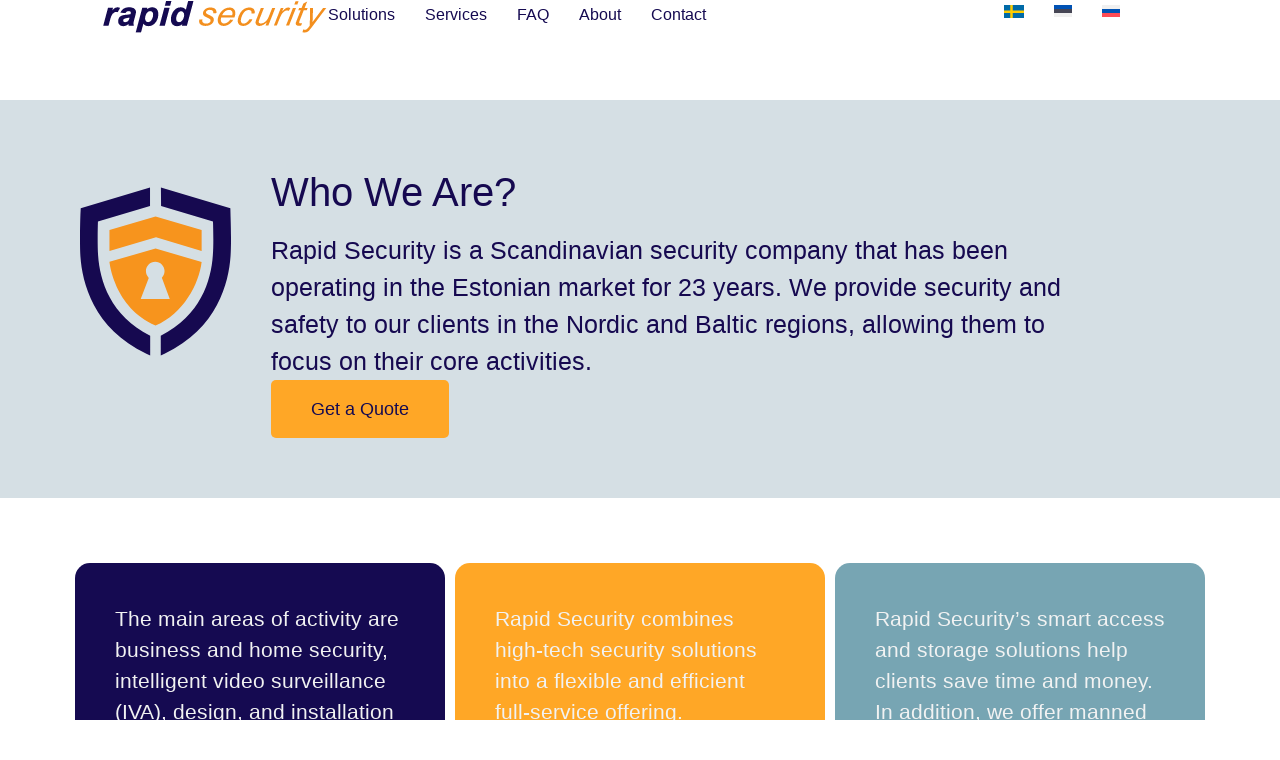

--- FILE ---
content_type: text/html; charset=UTF-8
request_url: https://rapidsecurity.ee/en/rapid-security-tutvustus/
body_size: 36094
content:
<!doctype html><html lang="en-US" prefix="og: https://ogp.me/ns#"><head><script data-no-optimize="1">var litespeed_docref=sessionStorage.getItem("litespeed_docref");litespeed_docref&&(Object.defineProperty(document,"referrer",{get:function(){return litespeed_docref}}),sessionStorage.removeItem("litespeed_docref"));</script> <meta charset="UTF-8"><meta name="viewport" content="width=device-width, initial-scale=1"><link rel="profile" href="https://gmpg.org/xfn/11"><title>Rapid Security introduction - Rapid Security</title><meta name="robots" content="follow, index, max-snippet:-1, max-video-preview:-1, max-image-preview:large"/><link rel="canonical" href="https://rapidsecurity.ee/en/rapid-security-tutvustus/" /><meta property="og:locale" content="en_US" /><meta property="og:type" content="article" /><meta property="og:title" content="Rapid Security introduction - Rapid Security" /><meta property="og:description" content="Who We Are? Rapid Security is a Scandinavian security company that has been operating in the Estonian market for 23 years. We provide security and safety to our clients in the Nordic and Baltic regions, allowing them to focus on their core activities. Get a Quote The main areas of activity are business and home [&hellip;]" /><meta property="og:url" content="https://rapidsecurity.ee/en/rapid-security-tutvustus/" /><meta property="og:site_name" content="Rapid Security" /><meta property="article:publisher" content="https://www.facebook.com/RapidSecEST" /><meta property="og:updated_time" content="2025-09-30T11:37:03+00:00" /><meta property="og:image" content="https://rapidsecurity.ee/wp-content/uploads/2024/03/videofied.jpg" /><meta property="og:image:secure_url" content="https://rapidsecurity.ee/wp-content/uploads/2024/03/videofied.jpg" /><meta property="og:image:width" content="600" /><meta property="og:image:height" content="448" /><meta property="og:image:alt" content="Rapid Security introduction" /><meta property="og:image:type" content="image/jpeg" /><meta name="twitter:card" content="summary_large_image" /><meta name="twitter:title" content="Rapid Security introduction - Rapid Security" /><meta name="twitter:description" content="Who We Are? Rapid Security is a Scandinavian security company that has been operating in the Estonian market for 23 years. We provide security and safety to our clients in the Nordic and Baltic regions, allowing them to focus on their core activities. Get a Quote The main areas of activity are business and home [&hellip;]" /><meta name="twitter:image" content="https://rapidsecurity.ee/wp-content/uploads/2024/03/videofied.jpg" /><meta name="twitter:label1" content="Time to read" /><meta name="twitter:data1" content="10 minutes" /> <script type="application/ld+json" class="rank-math-schema">{"@context":"https://schema.org","@graph":[{"@type":"BreadcrumbList","@id":"https://rapidsecurity.ee/en/rapid-security-tutvustus/#breadcrumb","itemListElement":[{"@type":"ListItem","position":"1","item":{"@id":"https://rapidsecurity.ee","name":"Avaleht"}},{"@type":"ListItem","position":"2","item":{"@id":"https://rapidsecurity.ee/en/rapid-security-tutvustus/","name":"Rapid Security introduction"}}]}]}</script> <link rel="alternate" type="application/rss+xml" title="Rapid Security &raquo; Feed" href="https://rapidsecurity.ee/en/feed/" /><link rel="alternate" type="application/rss+xml" title="Rapid Security &raquo; Comments Feed" href="https://rapidsecurity.ee/en/comments/feed/" /><link rel="alternate" title="oEmbed (JSON)" type="application/json+oembed" href="https://rapidsecurity.ee/en/wp-json/oembed/1.0/embed?url=https%3A%2F%2Frapidsecurity.ee%2Fen%2Frapid-security-tutvustus%2F" /><link rel="alternate" title="oEmbed (XML)" type="text/xml+oembed" href="https://rapidsecurity.ee/en/wp-json/oembed/1.0/embed?url=https%3A%2F%2Frapidsecurity.ee%2Fen%2Frapid-security-tutvustus%2F&#038;format=xml" /><style id="litespeed-ccss">:root{--wp--preset--aspect-ratio--square:1;--wp--preset--aspect-ratio--4-3:4/3;--wp--preset--aspect-ratio--3-4:3/4;--wp--preset--aspect-ratio--3-2:3/2;--wp--preset--aspect-ratio--2-3:2/3;--wp--preset--aspect-ratio--16-9:16/9;--wp--preset--aspect-ratio--9-16:9/16;--wp--preset--color--black:#000000;--wp--preset--color--cyan-bluish-gray:#abb8c3;--wp--preset--color--white:#ffffff;--wp--preset--color--pale-pink:#f78da7;--wp--preset--color--vivid-red:#cf2e2e;--wp--preset--color--luminous-vivid-orange:#ff6900;--wp--preset--color--luminous-vivid-amber:#fcb900;--wp--preset--color--light-green-cyan:#7bdcb5;--wp--preset--color--vivid-green-cyan:#00d084;--wp--preset--color--pale-cyan-blue:#8ed1fc;--wp--preset--color--vivid-cyan-blue:#0693e3;--wp--preset--color--vivid-purple:#9b51e0;--wp--preset--gradient--vivid-cyan-blue-to-vivid-purple:linear-gradient(135deg,rgb(6,147,227) 0%,rgb(155,81,224) 100%);--wp--preset--gradient--light-green-cyan-to-vivid-green-cyan:linear-gradient(135deg,rgb(122,220,180) 0%,rgb(0,208,130) 100%);--wp--preset--gradient--luminous-vivid-amber-to-luminous-vivid-orange:linear-gradient(135deg,rgb(252,185,0) 0%,rgb(255,105,0) 100%);--wp--preset--gradient--luminous-vivid-orange-to-vivid-red:linear-gradient(135deg,rgb(255,105,0) 0%,rgb(207,46,46) 100%);--wp--preset--gradient--very-light-gray-to-cyan-bluish-gray:linear-gradient(135deg,rgb(238,238,238) 0%,rgb(169,184,195) 100%);--wp--preset--gradient--cool-to-warm-spectrum:linear-gradient(135deg,rgb(74,234,220) 0%,rgb(151,120,209) 20%,rgb(207,42,186) 40%,rgb(238,44,130) 60%,rgb(251,105,98) 80%,rgb(254,248,76) 100%);--wp--preset--gradient--blush-light-purple:linear-gradient(135deg,rgb(255,206,236) 0%,rgb(152,150,240) 100%);--wp--preset--gradient--blush-bordeaux:linear-gradient(135deg,rgb(254,205,165) 0%,rgb(254,45,45) 50%,rgb(107,0,62) 100%);--wp--preset--gradient--luminous-dusk:linear-gradient(135deg,rgb(255,203,112) 0%,rgb(199,81,192) 50%,rgb(65,88,208) 100%);--wp--preset--gradient--pale-ocean:linear-gradient(135deg,rgb(255,245,203) 0%,rgb(182,227,212) 50%,rgb(51,167,181) 100%);--wp--preset--gradient--electric-grass:linear-gradient(135deg,rgb(202,248,128) 0%,rgb(113,206,126) 100%);--wp--preset--gradient--midnight:linear-gradient(135deg,rgb(2,3,129) 0%,rgb(40,116,252) 100%);--wp--preset--font-size--small:13px;--wp--preset--font-size--medium:20px;--wp--preset--font-size--large:36px;--wp--preset--font-size--x-large:42px;--wp--preset--spacing--20:0.44rem;--wp--preset--spacing--30:0.67rem;--wp--preset--spacing--40:1rem;--wp--preset--spacing--50:1.5rem;--wp--preset--spacing--60:2.25rem;--wp--preset--spacing--70:3.38rem;--wp--preset--spacing--80:5.06rem;--wp--preset--shadow--natural:6px 6px 9px rgba(0, 0, 0, 0.2);--wp--preset--shadow--deep:12px 12px 50px rgba(0, 0, 0, 0.4);--wp--preset--shadow--sharp:6px 6px 0px rgba(0, 0, 0, 0.2);--wp--preset--shadow--outlined:6px 6px 0px -3px rgb(255, 255, 255), 6px 6px rgb(0, 0, 0);--wp--preset--shadow--crisp:6px 6px 0px rgb(0, 0, 0)}:root{--wp--style--global--content-size:800px;--wp--style--global--wide-size:1200px}:where(body){margin:0}:root{--wp--style--block-gap:24px}body{padding-top:0;padding-right:0;padding-bottom:0;padding-left:0}a:where(:not(.wp-element-button)){text-decoration:underline}.wpml-ls-menu-item .wpml-ls-flag{display:inline;vertical-align:baseline}ul .wpml-ls-menu-item a{display:flex;align-items:center}.ea11y-skip-to-content-link{clip:rect(1px,1px,1px,1px);align-items:center;background-color:#fff;border:1px solid #2563eb;border-radius:12px;clip-path:inset(50%);color:#0c0d0e;display:flex;gap:8px;height:1px;margin:-1px;overflow:hidden;padding:0;position:fixed;text-decoration:none;width:1px;word-wrap:normal!important}html{line-height:1.15;-webkit-text-size-adjust:100%}*,:after,:before{box-sizing:border-box}body{background-color:#fff;color:#333;font-family:-apple-system,BlinkMacSystemFont,Segoe UI,Roboto,Helvetica Neue,Arial,Noto Sans,sans-serif,Apple Color Emoji,Segoe UI Emoji,Segoe UI Symbol,Noto Color Emoji;font-size:1rem;font-weight:400;line-height:1.5;margin:0;-webkit-font-smoothing:antialiased;-moz-osx-font-smoothing:grayscale}h1{color:inherit;font-family:inherit;font-weight:500;line-height:1.2;margin-block-end:1rem;margin-block-start:.5rem}h1{font-size:2.5rem}p{margin-block-end:.9rem;margin-block-start:0}a{background-color:#fff0;color:#c36;text-decoration:none}img{border-style:none;height:auto;max-width:100%}label{display:inline-block;line-height:1;vertical-align:middle}input{font-family:inherit;font-size:1rem;line-height:1.5;margin:0}input{overflow:visible}::-webkit-file-upload-button{-webkit-appearance:button;font:inherit}li,ul{background:#fff0;border:0;font-size:100%;margin-block-end:0;margin-block-start:0;outline:0;vertical-align:baseline}.page-content a{text-decoration:underline}:root{--direction-multiplier:1}.elementor-screen-only{height:1px;margin:-1px;overflow:hidden;padding:0;position:absolute;top:-10000em;width:1px;clip:rect(0,0,0,0);border:0}.elementor *,.elementor :after,.elementor :before{box-sizing:border-box}.elementor a{box-shadow:none;text-decoration:none}.elementor img{border:none;border-radius:0;box-shadow:none;height:auto;max-width:100%}.elementor-element{--flex-direction:initial;--flex-wrap:initial;--justify-content:initial;--align-items:initial;--align-content:initial;--gap:initial;--flex-basis:initial;--flex-grow:initial;--flex-shrink:initial;--order:initial;--align-self:initial;align-self:var(--align-self);flex-basis:var(--flex-basis);flex-grow:var(--flex-grow);flex-shrink:var(--flex-shrink);order:var(--order)}.elementor-element:where(.e-con-full,.elementor-widget){align-content:var(--align-content);align-items:var(--align-items);flex-direction:var(--flex-direction);flex-wrap:var(--flex-wrap);gap:var(--row-gap) var(--column-gap);justify-content:var(--justify-content)}:root{--page-title-display:block}.elementor-widget{position:relative}.elementor-widget:not(:last-child){margin-block-end:var(--kit-widget-spacing,20px)}@media (prefers-reduced-motion:no-preference){html{scroll-behavior:smooth}}.e-con{--border-radius:0;--border-top-width:0px;--border-right-width:0px;--border-bottom-width:0px;--border-left-width:0px;--border-style:initial;--border-color:initial;--container-widget-width:100%;--container-widget-height:initial;--container-widget-flex-grow:0;--container-widget-align-self:initial;--content-width:min(100%,var(--container-max-width,1140px));--width:100%;--min-height:initial;--height:auto;--text-align:initial;--margin-top:0px;--margin-right:0px;--margin-bottom:0px;--margin-left:0px;--padding-top:var(--container-default-padding-top,10px);--padding-right:var(--container-default-padding-right,10px);--padding-bottom:var(--container-default-padding-bottom,10px);--padding-left:var(--container-default-padding-left,10px);--position:relative;--z-index:revert;--overflow:visible;--gap:var(--widgets-spacing,20px);--row-gap:var(--widgets-spacing-row,20px);--column-gap:var(--widgets-spacing-column,20px);--overlay-mix-blend-mode:initial;--overlay-opacity:1;--e-con-grid-template-columns:repeat(3,1fr);--e-con-grid-template-rows:repeat(2,1fr);border-radius:var(--border-radius);height:var(--height);min-height:var(--min-height);min-width:0;overflow:var(--overflow);position:var(--position);width:var(--width);z-index:var(--z-index);--flex-wrap-mobile:wrap}.e-con{--margin-block-start:var(--margin-top);--margin-block-end:var(--margin-bottom);--margin-inline-start:var(--margin-left);--margin-inline-end:var(--margin-right);--padding-inline-start:var(--padding-left);--padding-inline-end:var(--padding-right);--padding-block-start:var(--padding-top);--padding-block-end:var(--padding-bottom);--border-block-start-width:var(--border-top-width);--border-block-end-width:var(--border-bottom-width);--border-inline-start-width:var(--border-left-width);--border-inline-end-width:var(--border-right-width)}.e-con{margin-block-end:var(--margin-block-end);margin-block-start:var(--margin-block-start);margin-inline-end:var(--margin-inline-end);margin-inline-start:var(--margin-inline-start);padding-inline-end:var(--padding-inline-end);padding-inline-start:var(--padding-inline-start)}.e-con.e-flex{--flex-direction:column;--flex-basis:auto;--flex-grow:0;--flex-shrink:1;flex:var(--flex-grow) var(--flex-shrink) var(--flex-basis)}.e-con-full,.e-con>.e-con-inner{padding-block-end:var(--padding-block-end);padding-block-start:var(--padding-block-start);text-align:var(--text-align)}.e-con-full.e-flex,.e-con.e-flex>.e-con-inner{flex-direction:var(--flex-direction)}.e-con,.e-con>.e-con-inner{display:var(--display)}.e-con-boxed.e-flex{align-content:normal;align-items:normal;flex-direction:column;flex-wrap:nowrap;justify-content:normal}.e-con-boxed{gap:initial;text-align:initial}.e-con.e-flex>.e-con-inner{align-content:var(--align-content);align-items:var(--align-items);align-self:auto;flex-basis:auto;flex-grow:1;flex-shrink:1;flex-wrap:var(--flex-wrap);justify-content:var(--justify-content)}.e-con>.e-con-inner{gap:var(--row-gap) var(--column-gap);height:100%;margin:0 auto;max-width:var(--content-width);padding-inline-end:0;padding-inline-start:0;width:100%}:is(.elementor-section-wrap,[data-elementor-id])>.e-con{--margin-left:auto;--margin-right:auto;max-width:min(100%,var(--width))}.e-con .elementor-widget.elementor-widget{margin-block-end:0}.e-con:before{border-block-end-width:var(--border-block-end-width);border-block-start-width:var(--border-block-start-width);border-color:var(--border-color);border-inline-end-width:var(--border-inline-end-width);border-inline-start-width:var(--border-inline-start-width);border-radius:var(--border-radius);border-style:var(--border-style);content:var(--background-overlay);display:block;height:max(100% + var(--border-top-width) + var(--border-bottom-width),100%);left:calc(0px - var(--border-left-width));mix-blend-mode:var(--overlay-mix-blend-mode);opacity:var(--overlay-opacity);position:absolute;top:calc(0px - var(--border-top-width));width:max(100% + var(--border-left-width) + var(--border-right-width),100%)}.e-con .elementor-widget{min-width:0}.elementor.elementor .e-con>.elementor-widget{max-width:100%}.e-con .elementor-widget:not(:last-child){--kit-widget-spacing:0px}@media (max-width:767px){.e-con.e-flex{--width:100%;--flex-wrap:var(--flex-wrap-mobile)}}.elementor-button{background-color:#69727d;border-radius:3px;color:#fff;display:inline-block;fill:#fff;font-size:15px;line-height:1;padding:12px 24px;text-align:center}.elementor-button:visited{color:#fff}.elementor-button-content-wrapper{display:flex;flex-direction:row;gap:5px;justify-content:center}.elementor-button-text{display:inline-block}.elementor-button.elementor-size-lg{border-radius:5px;font-size:18px;padding:20px 40px}.elementor-button span{text-decoration:inherit}.elementor-kit-6{--e-global-color-primary:#150A51;--e-global-color-secondary:#FFA726;--e-global-color-text:#444444;--e-global-color-accent:#F1F2F2;--e-global-typography-primary-font-family:"Roboto";--e-global-typography-primary-font-weight:600;--e-global-typography-secondary-font-family:"Roboto Slab";--e-global-typography-secondary-font-weight:400;--e-global-typography-text-font-family:"Roboto";--e-global-typography-text-font-size:16px;--e-global-typography-text-font-weight:400;--e-global-typography-accent-font-family:"Roboto";--e-global-typography-accent-font-weight:500}.elementor-kit-6 a{color:var(--e-global-color-secondary)}.e-con{--container-max-width:1140px}.elementor-widget:not(:last-child){--kit-widget-spacing:20px}.elementor-element{--widgets-spacing:20px 20px;--widgets-spacing-row:20px;--widgets-spacing-column:20px}@media (max-width:1024px){.e-con{--container-max-width:1024px}}@media (max-width:767px){.e-con{--container-max-width:767px}}.elementor-widget-image{text-align:center}.elementor-widget-image a{display:inline-block}.elementor-widget-image a img[src$=".svg"]{width:48px}.elementor-widget-image img{display:inline-block;vertical-align:middle}.elementor-item:after,.elementor-item:before{display:block;position:absolute}.elementor-item:not(:hover):not(:focus):not(.elementor-item-active):not(.highlighted):after,.elementor-item:not(:hover):not(:focus):not(.elementor-item-active):not(.highlighted):before{opacity:0}.e--pointer-underline .elementor-item:after,.e--pointer-underline .elementor-item:before{background-color:#3f444b;height:3px;left:0;width:100%;z-index:2}.e--pointer-underline .elementor-item:after{bottom:0;content:""}.elementor-nav-menu--main .elementor-nav-menu a{padding:13px 20px}.elementor-nav-menu--main .elementor-nav-menu ul{border-style:solid;border-width:0;padding:0;position:absolute;width:12em}.elementor-nav-menu--layout-horizontal{display:flex}.elementor-nav-menu--layout-horizontal .elementor-nav-menu{display:flex;flex-wrap:wrap}.elementor-nav-menu--layout-horizontal .elementor-nav-menu a{flex-grow:1;white-space:nowrap}.elementor-nav-menu--layout-horizontal .elementor-nav-menu>li{display:flex}.elementor-nav-menu--layout-horizontal .elementor-nav-menu>li ul{top:100%!important}.elementor-nav-menu--layout-horizontal .elementor-nav-menu>li:not(:first-child)>a{margin-inline-start:var(--e-nav-menu-horizontal-menu-item-margin)}.elementor-nav-menu--layout-horizontal .elementor-nav-menu>li:not(:first-child)>ul{inset-inline-start:var(--e-nav-menu-horizontal-menu-item-margin)!important}.elementor-nav-menu--layout-horizontal .elementor-nav-menu>li:not(:last-child)>a{margin-inline-end:var(--e-nav-menu-horizontal-menu-item-margin)}.elementor-nav-menu--layout-horizontal .elementor-nav-menu>li:not(:last-child):after{align-self:center;border-color:var(--e-nav-menu-divider-color,#000);border-left-style:var(--e-nav-menu-divider-style,solid);border-left-width:var(--e-nav-menu-divider-width,2px);content:var(--e-nav-menu-divider-content,none);height:var(--e-nav-menu-divider-height,35%)}.elementor-nav-menu__align-start .elementor-nav-menu{justify-content:flex-start;margin-inline-end:auto}.elementor-widget-nav-menu:not(:has(.elementor-widget-container)):not([class*=elementor-hidden-]){display:flex;flex-direction:column}.elementor-nav-menu{position:relative;z-index:2}.elementor-nav-menu:after{clear:both;content:" ";display:block;font:0/0 serif;height:0;overflow:hidden;visibility:hidden}.elementor-nav-menu,.elementor-nav-menu li,.elementor-nav-menu ul{display:block;line-height:normal;list-style:none;margin:0;padding:0}.elementor-nav-menu ul{display:none}.elementor-nav-menu a,.elementor-nav-menu li{position:relative}.elementor-nav-menu li{border-width:0}.elementor-nav-menu a{align-items:center;display:flex}.elementor-nav-menu a{line-height:20px;padding:10px 20px}.elementor-menu-toggle{align-items:center;background-color:rgb(0 0 0/.05);border:0 solid;border-radius:3px;color:#33373d;display:flex;font-size:var(--nav-menu-icon-size,22px);justify-content:center;padding:.25em}.elementor-menu-toggle:not(.elementor-active) .elementor-menu-toggle__icon--close{display:none}.elementor-menu-toggle .e-font-icon-svg{fill:#33373d;height:1em;width:1em}.elementor-menu-toggle svg{height:auto;width:1em;fill:var(--nav-menu-icon-color,currentColor)}.elementor-nav-menu--dropdown{background-color:#fff;font-size:13px}.elementor-nav-menu--dropdown-none .elementor-nav-menu--dropdown{display:none}.elementor-nav-menu--dropdown.elementor-nav-menu__container{margin-top:10px;overflow-x:hidden;overflow-y:auto;transform-origin:top}.elementor-nav-menu--dropdown.elementor-nav-menu__container .elementor-sub-item{font-size:.85em}.elementor-nav-menu--dropdown a{color:#33373d}ul.elementor-nav-menu--dropdown a{border-inline-start:8px solid #fff0;text-shadow:none}.elementor-nav-menu--toggle{--menu-height:100vh}.elementor-nav-menu--toggle .elementor-menu-toggle:not(.elementor-active)+.elementor-nav-menu__container{max-height:0;overflow:hidden;transform:scaleY(0)}.elementor-nav-menu--stretch .elementor-nav-menu__container.elementor-nav-menu--dropdown{position:absolute;z-index:9997}@media (max-width:1024px){.elementor-nav-menu--dropdown-tablet .elementor-nav-menu--main{display:none}}@media (min-width:1025px){.elementor-nav-menu--dropdown-tablet .elementor-menu-toggle,.elementor-nav-menu--dropdown-tablet .elementor-nav-menu--dropdown{display:none}.elementor-nav-menu--dropdown-tablet nav.elementor-nav-menu--dropdown.elementor-nav-menu__container{overflow-y:hidden}}.elementor-1586 .elementor-element.elementor-element-be283b9{--display:flex;--flex-direction:row;--container-widget-width:initial;--container-widget-height:100%;--container-widget-flex-grow:1;--container-widget-align-self:stretch;--flex-wrap-mobile:wrap;--gap:0px 0px;--row-gap:0px;--column-gap:0px;--padding-top:50px;--padding-bottom:50px;--padding-left:50px;--padding-right:50px}.elementor-1586 .elementor-element.elementor-element-be283b9:not(.elementor-motion-effects-element-type-background){background-color:#D5DFE4}.elementor-1586 .elementor-element.elementor-element-88efe9c{--display:flex;--flex-direction:column;--container-widget-width:100%;--container-widget-height:initial;--container-widget-flex-grow:0;--container-widget-align-self:initial;--flex-wrap-mobile:wrap}.elementor-1586 .elementor-element.elementor-element-e8b4e21 img{width:100%;max-width:100%;height:223px}.elementor-1586 .elementor-element.elementor-element-f7cfaac{--display:flex;--flex-direction:column;--container-widget-width:100%;--container-widget-height:initial;--container-widget-flex-grow:0;--container-widget-align-self:initial;--flex-wrap-mobile:wrap;--margin-top:0px;--margin-bottom:0px;--margin-left:20px;--margin-right:0px}.elementor-widget-text-editor{font-family:var(--e-global-typography-text-font-family),Sans-serif;font-size:var(--e-global-typography-text-font-size);font-weight:var(--e-global-typography-text-font-weight);color:var(--e-global-color-text)}.elementor-1586 .elementor-element.elementor-element-6e621ea.elementor-element{--align-self:flex-start}.elementor-1586 .elementor-element.elementor-element-6e621ea{font-family:"Roboto",Sans-serif;font-size:25px;font-weight:400;color:#160950}.elementor-widget-button .elementor-button{background-color:var(--e-global-color-accent);font-family:var(--e-global-typography-accent-font-family),Sans-serif;font-weight:var(--e-global-typography-accent-font-weight)}.elementor-1586 .elementor-element.elementor-element-6b475b8f .elementor-button{background-color:var(--e-global-color-secondary);fill:var(--e-global-color-primary);color:var(--e-global-color-primary)}.elementor-1586 .elementor-element.elementor-element-a799608{--display:flex;--flex-direction:row;--container-widget-width:calc( ( 1 - var( --container-widget-flex-grow ) ) * 100% );--container-widget-height:100%;--container-widget-flex-grow:1;--container-widget-align-self:stretch;--flex-wrap-mobile:wrap;--align-items:stretch;--gap:0px 0px;--row-gap:0px;--column-gap:0px;--margin-top:50px;--margin-bottom:0px;--margin-left:0px;--margin-right:0px}.elementor-1586 .elementor-element.elementor-element-43f0fd47{--display:flex;--flex-direction:column;--container-widget-width:100%;--container-widget-height:initial;--container-widget-flex-grow:0;--container-widget-align-self:initial;--flex-wrap-mobile:wrap;--gap:10px 10px;--row-gap:10px;--column-gap:10px;--border-radius:15px 15px 15px 15px;--margin-top:5px;--margin-bottom:5px;--margin-left:5px;--margin-right:5px;--padding-top:40px;--padding-bottom:40px;--padding-left:40px;--padding-right:40px}.elementor-1586 .elementor-element.elementor-element-43f0fd47:not(.elementor-motion-effects-element-type-background){background-color:var(--e-global-color-primary)}.elementor-1586 .elementor-element.elementor-element-33c9e55f{font-family:"Roboto",Sans-serif;font-size:21px;font-weight:400;color:var(--e-global-color-accent)}.elementor-1586 .elementor-element.elementor-element-1ac13d0{--display:flex;--flex-direction:column;--container-widget-width:100%;--container-widget-height:initial;--container-widget-flex-grow:0;--container-widget-align-self:initial;--flex-wrap-mobile:wrap;--gap:10px 10px;--row-gap:10px;--column-gap:10px;--border-radius:15px 15px 15px 15px;--margin-top:5px;--margin-bottom:5px;--margin-left:5px;--margin-right:5px;--padding-top:40px;--padding-bottom:40px;--padding-left:40px;--padding-right:40px}.elementor-1586 .elementor-element.elementor-element-1ac13d0:not(.elementor-motion-effects-element-type-background){background-color:var(--e-global-color-secondary)}.elementor-1586 .elementor-element.elementor-element-d1adc8b{font-family:"Roboto",Sans-serif;font-size:21px;font-weight:400;color:var(--e-global-color-accent)}.elementor-1586 .elementor-element.elementor-element-22d3d6a{--display:flex;--flex-direction:column;--container-widget-width:100%;--container-widget-height:initial;--container-widget-flex-grow:0;--container-widget-align-self:initial;--flex-wrap-mobile:wrap;--gap:10px 10px;--row-gap:10px;--column-gap:10px;--border-radius:15px 15px 15px 15px;--margin-top:5px;--margin-bottom:5px;--margin-left:5px;--margin-right:5px;--padding-top:40px;--padding-bottom:40px;--padding-left:40px;--padding-right:40px}.elementor-1586 .elementor-element.elementor-element-22d3d6a:not(.elementor-motion-effects-element-type-background){background-color:#77A5B3}.elementor-1586 .elementor-element.elementor-element-fbebdca{font-family:"Roboto",Sans-serif;font-size:21px;font-weight:400;color:var(--e-global-color-accent)}.elementor-widget-form .elementor-field-group>label{color:var(--e-global-color-text)}.elementor-widget-form .elementor-field-group>label{font-family:var(--e-global-typography-text-font-family),Sans-serif;font-size:var(--e-global-typography-text-font-size);font-weight:var(--e-global-typography-text-font-weight)}:root{--page-title-display:none}@media (min-width:768px){.elementor-1586 .elementor-element.elementor-element-88efe9c{--width:15%}.elementor-1586 .elementor-element.elementor-element-f7cfaac{--width:75%}.elementor-1586 .elementor-element.elementor-element-43f0fd47{--width:33%}.elementor-1586 .elementor-element.elementor-element-1ac13d0{--width:33%}.elementor-1586 .elementor-element.elementor-element-22d3d6a{--width:33%}}@media (max-width:1024px){.elementor-widget-text-editor{font-size:var(--e-global-typography-text-font-size)}.elementor-widget-form .elementor-field-group>label{font-size:var(--e-global-typography-text-font-size)}}@media (max-width:767px){.elementor-1586 .elementor-element.elementor-element-be283b9{--padding-top:50px;--padding-bottom:50px;--padding-left:0px;--padding-right:0px}.elementor-widget-text-editor{font-size:var(--e-global-typography-text-font-size)}.elementor-1586 .elementor-element.elementor-element-6e621ea.elementor-element{--align-self:flex-start}.elementor-widget-form .elementor-field-group>label{font-size:var(--e-global-typography-text-font-size)}}.elementor-186 .elementor-element.elementor-element-20989f15{--display:flex;--min-height:100px;--flex-direction:row;--container-widget-width:calc( ( 1 - var( --container-widget-flex-grow ) ) * 100% );--container-widget-height:100%;--container-widget-flex-grow:1;--container-widget-align-self:stretch;--flex-wrap-mobile:wrap;--align-items:stretch;--gap:0px 0px;--row-gap:0px;--column-gap:0px;--margin-top:0%;--margin-bottom:0%;--margin-left:0%;--margin-right:0%;--padding-top:0%;--padding-bottom:0%;--padding-left:8%;--padding-right:8%;--z-index:95}.elementor-186 .elementor-element.elementor-element-20989f15:not(.elementor-motion-effects-element-type-background){background-color:#FFF}.elementor-186 .elementor-element.elementor-element-11c5a1dd{--display:flex;--flex-direction:column;--container-widget-width:100%;--container-widget-height:initial;--container-widget-flex-grow:0;--container-widget-align-self:initial;--flex-wrap-mobile:wrap;--justify-content:center;--gap:20px 20px;--row-gap:20px;--column-gap:20px;--padding-top:0px;--padding-bottom:0px;--padding-left:0px;--padding-right:0px}.elementor-186 .elementor-element.elementor-element-12cd1833{text-align:start}.elementor-186 .elementor-element.elementor-element-12cd1833 img{width:100%;height:34px;object-fit:contain;object-position:center center}.elementor-186 .elementor-element.elementor-element-7ffb10b1{--display:flex;--flex-direction:row;--container-widget-width:calc( ( 1 - var( --container-widget-flex-grow ) ) * 100% );--container-widget-height:100%;--container-widget-flex-grow:1;--container-widget-align-self:stretch;--flex-wrap-mobile:wrap;--justify-content:flex-end;--align-items:center;--gap:20px 20px;--row-gap:20px;--column-gap:20px;--padding-top:0%;--padding-bottom:0%;--padding-left:0%;--padding-right:0%}.elementor-widget-nav-menu .elementor-nav-menu .elementor-item{font-family:var(--e-global-typography-primary-font-family),Sans-serif;font-weight:var(--e-global-typography-primary-font-weight)}.elementor-widget-nav-menu .elementor-nav-menu--main .elementor-item{color:var(--e-global-color-text);fill:var(--e-global-color-text)}.elementor-widget-nav-menu .elementor-nav-menu--main:not(.e--pointer-framed) .elementor-item:before,.elementor-widget-nav-menu .elementor-nav-menu--main:not(.e--pointer-framed) .elementor-item:after{background-color:var(--e-global-color-accent)}.elementor-widget-nav-menu{--e-nav-menu-divider-color:var( --e-global-color-text )}.elementor-widget-nav-menu .elementor-nav-menu--dropdown .elementor-item,.elementor-widget-nav-menu .elementor-nav-menu--dropdown .elementor-sub-item{font-family:var(--e-global-typography-accent-font-family),Sans-serif;font-weight:var(--e-global-typography-accent-font-weight)}.elementor-186 .elementor-element.elementor-element-762a524e .elementor-menu-toggle{margin-left:auto;background-color:#fff0}.elementor-186 .elementor-element.elementor-element-762a524e .elementor-nav-menu .elementor-item{font-family:var(--e-global-typography-text-font-family),Sans-serif;font-size:var(--e-global-typography-text-font-size);font-weight:var(--e-global-typography-text-font-weight)}.elementor-186 .elementor-element.elementor-element-762a524e .elementor-nav-menu--main .elementor-item{color:var(--e-global-color-primary);fill:var(--e-global-color-primary);padding-left:0;padding-right:0;padding-top:5px;padding-bottom:5px}.elementor-186 .elementor-element.elementor-element-762a524e .elementor-nav-menu--main:not(.e--pointer-framed) .elementor-item:before,.elementor-186 .elementor-element.elementor-element-762a524e .elementor-nav-menu--main:not(.e--pointer-framed) .elementor-item:after{background-color:var(--e-global-color-primary)}.elementor-186 .elementor-element.elementor-element-762a524e .e--pointer-underline .elementor-item:after{height:1px}.elementor-186 .elementor-element.elementor-element-762a524e{--e-nav-menu-horizontal-menu-item-margin:calc( 30px / 2 )}.elementor-186 .elementor-element.elementor-element-762a524e .elementor-nav-menu--dropdown a,.elementor-186 .elementor-element.elementor-element-762a524e .elementor-menu-toggle{color:#1C244B;fill:#1C244B}.elementor-186 .elementor-element.elementor-element-762a524e .elementor-nav-menu--dropdown{background-color:var(--e-global-color-accent)}.elementor-186 .elementor-element.elementor-element-762a524e .elementor-nav-menu--dropdown .elementor-item,.elementor-186 .elementor-element.elementor-element-762a524e .elementor-nav-menu--dropdown .elementor-sub-item{font-family:"Roboto",Sans-serif;font-size:16px;font-weight:400}.elementor-186 .elementor-element.elementor-element-762a524e .elementor-nav-menu--main>.elementor-nav-menu>li>.elementor-nav-menu--dropdown,.elementor-186 .elementor-element.elementor-element-762a524e .elementor-nav-menu__container.elementor-nav-menu--dropdown{margin-top:3px!important}.elementor-186 .elementor-element.elementor-element-762a524e div.elementor-menu-toggle{color:var(--e-global-color-secondary)}.elementor-186 .elementor-element.elementor-element-762a524e div.elementor-menu-toggle svg{fill:var(--e-global-color-secondary)}.elementor-186 .elementor-element.elementor-element-2e02b35{--display:flex;--flex-direction:row;--container-widget-width:calc( ( 1 - var( --container-widget-flex-grow ) ) * 100% );--container-widget-height:100%;--container-widget-flex-grow:1;--container-widget-align-self:stretch;--flex-wrap-mobile:wrap;--justify-content:flex-end;--align-items:center;--gap:20px 20px;--row-gap:20px;--column-gap:20px;--padding-top:0%;--padding-bottom:0%;--padding-left:0%;--padding-right:0%}.elementor-186 .elementor-element.elementor-element-2e58a90 .elementor-nav-menu .elementor-item{font-family:var(--e-global-typography-text-font-family),Sans-serif;font-size:var(--e-global-typography-text-font-size);font-weight:var(--e-global-typography-text-font-weight)}.elementor-186 .elementor-element.elementor-element-2e58a90 .elementor-nav-menu--main .elementor-item{color:var(--e-global-color-primary);fill:var(--e-global-color-primary);padding-left:0;padding-right:0;padding-top:5px;padding-bottom:5px}.elementor-186 .elementor-element.elementor-element-2e58a90 .elementor-nav-menu--main:not(.e--pointer-framed) .elementor-item:before,.elementor-186 .elementor-element.elementor-element-2e58a90 .elementor-nav-menu--main:not(.e--pointer-framed) .elementor-item:after{background-color:var(--e-global-color-primary)}.elementor-186 .elementor-element.elementor-element-2e58a90 .e--pointer-underline .elementor-item:after{height:1px}.elementor-186 .elementor-element.elementor-element-2e58a90{--e-nav-menu-horizontal-menu-item-margin:calc( 30px / 2 )}.elementor-186 .elementor-element.elementor-element-2e58a90 .elementor-nav-menu--dropdown a{color:#1C244B;fill:#1C244B}.elementor-186 .elementor-element.elementor-element-2e58a90 .elementor-nav-menu--dropdown{background-color:var(--e-global-color-accent)}.elementor-186 .elementor-element.elementor-element-2e58a90 .elementor-nav-menu--dropdown .elementor-item{font-family:"Roboto",Sans-serif;font-size:16px;font-weight:400}.elementor-186 .elementor-element.elementor-element-2e58a90 .elementor-nav-menu__container.elementor-nav-menu--dropdown{margin-top:3px!important}.elementor-location-header:before{content:"";display:table;clear:both}@media (max-width:1024px){.elementor-186 .elementor-element.elementor-element-20989f15{--min-height:85px;--padding-top:0%;--padding-bottom:0%;--padding-left:5%;--padding-right:5%}.elementor-186 .elementor-element.elementor-element-12cd1833 img{height:27px}.elementor-186 .elementor-element.elementor-element-762a524e .elementor-nav-menu .elementor-item{font-size:var(--e-global-typography-text-font-size)}.elementor-186 .elementor-element.elementor-element-2e58a90 .elementor-nav-menu .elementor-item{font-size:var(--e-global-typography-text-font-size)}}@media (max-width:767px){.elementor-186 .elementor-element.elementor-element-20989f15{--min-height:65px}.elementor-186 .elementor-element.elementor-element-11c5a1dd{--width:46%}.elementor-186 .elementor-element.elementor-element-12cd1833 img{width:307px;height:20px}.elementor-186 .elementor-element.elementor-element-7ffb10b1{--width:19%;--justify-content:flex-start;--align-items:center;--container-widget-width:calc( ( 1 - var( --container-widget-flex-grow ) ) * 100% )}.elementor-186 .elementor-element.elementor-element-762a524e .elementor-nav-menu .elementor-item{font-size:var(--e-global-typography-text-font-size)}.elementor-186 .elementor-element.elementor-element-762a524e .elementor-nav-menu--dropdown a{padding-left:32px;padding-right:32px;padding-top:14px;padding-bottom:14px}.elementor-186 .elementor-element.elementor-element-762a524e .elementor-nav-menu--main>.elementor-nav-menu>li>.elementor-nav-menu--dropdown,.elementor-186 .elementor-element.elementor-element-762a524e .elementor-nav-menu__container.elementor-nav-menu--dropdown{margin-top:15px!important}.elementor-186 .elementor-element.elementor-element-762a524e{--nav-menu-icon-size:27px}.elementor-186 .elementor-element.elementor-element-2e02b35{--width:30%}.elementor-186 .elementor-element.elementor-element-2e58a90 .elementor-nav-menu .elementor-item{font-size:var(--e-global-typography-text-font-size)}.elementor-186 .elementor-element.elementor-element-2e58a90{--e-nav-menu-horizontal-menu-item-margin:calc( 10px / 2 )}.elementor-186 .elementor-element.elementor-element-2e58a90 .elementor-nav-menu--dropdown a{padding-left:32px;padding-right:32px;padding-top:14px;padding-bottom:14px}.elementor-186 .elementor-element.elementor-element-2e58a90 .elementor-nav-menu__container.elementor-nav-menu--dropdown{margin-top:15px!important}}@media (min-width:768px){.elementor-186 .elementor-element.elementor-element-11c5a1dd{--width:26%}.elementor-186 .elementor-element.elementor-element-7ffb10b1{--width:78%}.elementor-186 .elementor-element.elementor-element-2e02b35{--width:20%}}@media (max-width:1024px) and (min-width:768px){.elementor-186 .elementor-element.elementor-element-11c5a1dd{--width:33%}.elementor-186 .elementor-element.elementor-element-7ffb10b1{--width:85%}.elementor-186 .elementor-element.elementor-element-2e02b35{--width:5%}}.elementor-widget-text-editor{font-family:var(--e-global-typography-text-font-family),Sans-serif;font-size:var(--e-global-typography-text-font-size);font-weight:var(--e-global-typography-text-font-weight);color:var(--e-global-color-text)}.elementor-location-header:before{content:"";display:table;clear:both}@media (max-width:1024px){.elementor-widget-text-editor{font-size:var(--e-global-typography-text-font-size)}}@media (max-width:767px){.elementor-widget-text-editor{font-size:var(--e-global-typography-text-font-size)}}.e-con.e-parent:nth-of-type(n+4):not(.e-lazyloaded):not(.e-no-lazyload) *{background-image:none!important}@media screen and (max-height:1024px){.e-con.e-parent:nth-of-type(n+3):not(.e-lazyloaded):not(.e-no-lazyload) *{background-image:none!important}}@media screen and (max-height:640px){.e-con.e-parent:nth-of-type(n+2):not(.e-lazyloaded):not(.e-no-lazyload),.e-con.e-parent:nth-of-type(n+2):not(.e-lazyloaded):not(.e-no-lazyload) *{background-image:none!important}}</style><link rel="preload" data-asynced="1" data-optimized="2" as="style" onload="this.onload=null;this.rel='stylesheet'" href="https://rapidsecurity.ee/wp-content/litespeed/css/14c5fd9874a788f804c8a63a26b00d4e.css?ver=2166f" /><script type="litespeed/javascript">!function(a){"use strict";var b=function(b,c,d){function e(a){return h.body?a():void setTimeout(function(){e(a)})}function f(){i.addEventListener&&i.removeEventListener("load",f),i.media=d||"all"}var g,h=a.document,i=h.createElement("link");if(c)g=c;else{var j=(h.body||h.getElementsByTagName("head")[0]).childNodes;g=j[j.length-1]}var k=h.styleSheets;i.rel="stylesheet",i.href=b,i.media="only x",e(function(){g.parentNode.insertBefore(i,c?g:g.nextSibling)});var l=function(a){for(var b=i.href,c=k.length;c--;)if(k[c].href===b)return a();setTimeout(function(){l(a)})};return i.addEventListener&&i.addEventListener("load",f),i.onloadcssdefined=l,l(f),i};"undefined"!=typeof exports?exports.loadCSS=b:a.loadCSS=b}("undefined"!=typeof global?global:this);!function(a){if(a.loadCSS){var b=loadCSS.relpreload={};if(b.support=function(){try{return a.document.createElement("link").relList.supports("preload")}catch(b){return!1}},b.poly=function(){for(var b=a.document.getElementsByTagName("link"),c=0;c<b.length;c++){var d=b[c];"preload"===d.rel&&"style"===d.getAttribute("as")&&(a.loadCSS(d.href,d,d.getAttribute("media")),d.rel=null)}},!b.support()){b.poly();var c=a.setInterval(b.poly,300);a.addEventListener&&a.addEventListener("load",function(){b.poly(),a.clearInterval(c)}),a.attachEvent&&a.attachEvent("onload",function(){a.clearInterval(c)})}}}(this);</script> <script type="litespeed/javascript" data-src="https://rapidsecurity.ee/wp-includes/js/jquery/jquery.min.js?ver=3.7.1" id="jquery-core-js"></script> <link rel="https://api.w.org/" href="https://rapidsecurity.ee/en/wp-json/" /><link rel="alternate" title="JSON" type="application/json" href="https://rapidsecurity.ee/en/wp-json/wp/v2/pages/1586" /><link rel="EditURI" type="application/rsd+xml" title="RSD" href="https://rapidsecurity.ee/xmlrpc.php?rsd" /><meta name="generator" content="WordPress 6.9" /><link rel='shortlink' href='https://rapidsecurity.ee/en/?p=1586' /><meta name="generator" content="WPML ver:4.8.6 stt:1,15,45,50;" /> <script type="litespeed/javascript" data-src="https://www.googletagmanager.com/gtag/js?id=G-38MDPN19BM"></script> <script type="litespeed/javascript">window.dataLayer=window.dataLayer||[];function gtag(){dataLayer.push(arguments)}
gtag('js',new Date());gtag('config','G-38MDPN19BM')</script>  <script type="litespeed/javascript">(function(w,d,s,l,i){w[l]=w[l]||[];w[l].push({'gtm.start':new Date().getTime(),event:'gtm.js'});var f=d.getElementsByTagName(s)[0],j=d.createElement(s),dl=l!='dataLayer'?'&l='+l:'';j.async=!0;j.src='https://www.googletagmanager.com/gtm.js?id='+i+dl;f.parentNode.insertBefore(j,f)})(window,document,'script','dataLayer','GTM-WJ8GK4JW')</script> <link rel="icon" href="https://rapidsecurity.ee/wp-content/uploads/2024/02/cropped-SITE-ICON-32x32.png" sizes="32x32" /><link rel="icon" href="https://rapidsecurity.ee/wp-content/uploads/2024/02/cropped-SITE-ICON-192x192.png" sizes="192x192" /><link rel="apple-touch-icon" href="https://rapidsecurity.ee/wp-content/uploads/2024/02/cropped-SITE-ICON-180x180.png" /><meta name="msapplication-TileImage" content="https://rapidsecurity.ee/wp-content/uploads/2024/02/cropped-SITE-ICON-270x270.png" /></head><body class="wp-singular page-template-default page page-id-1586 wp-custom-logo wp-embed-responsive wp-theme-hello-elementor ally-default hello-elementor-default elementor-default elementor-kit-6 elementor-page elementor-page-1586"><nav aria-label="Skip to content navigation">
<a class="ea11y-skip-to-content-link"
href="#content"
tabindex="-1"
onclick="onSkipLinkClick()"
>
Skip to content
<svg width="24" height="24" viewBox="0 0 24 24" fill="none" role="presentation">
<path d="M18 6V12C18 12.7956 17.6839 13.5587 17.1213 14.1213C16.5587 14.6839 15.7956 15 15 15H5M5 15L9 11M5 15L9 19"
stroke="black"
stroke-width="1.5"
stroke-linecap="round"
stroke-linejoin="round"
/>
</svg>
</a><div class="ea11y-skip-to-content-backdrop"></div></nav>
<noscript><iframe data-lazyloaded="1" src="about:blank" data-litespeed-src="https://www.googletagmanager.com/ns.html?id=GTM-WJ8GK4JW"
height="0" width="0" style="display:none;visibility:hidden"></iframe></noscript><header data-elementor-type="header" data-elementor-id="186" class="elementor elementor-186 elementor-location-header" data-elementor-post-type="elementor_library"><div class="elementor-element elementor-element-20989f15 e-con-full e-flex e-con e-parent" data-id="20989f15" data-element_type="container" data-settings="{&quot;background_background&quot;:&quot;classic&quot;,&quot;sticky&quot;:&quot;top&quot;,&quot;sticky_on&quot;:[&quot;desktop&quot;,&quot;tablet&quot;,&quot;mobile&quot;],&quot;sticky_offset&quot;:0,&quot;sticky_effects_offset&quot;:0,&quot;sticky_anchor_link_offset&quot;:0}"><div class="elementor-element elementor-element-11c5a1dd e-con-full e-flex e-con e-child" data-id="11c5a1dd" data-element_type="container"><div class="elementor-element elementor-element-12cd1833 elementor-widget elementor-widget-theme-site-logo elementor-widget-image" data-id="12cd1833" data-element_type="widget" data-widget_type="theme-site-logo.default">
<a href="https://rapidsecurity.ee/en/">
<img data-lazyloaded="1" src="[data-uri]" width="267" height="38" data-src="https://rapidsecurity.ee/wp-content/uploads/2024/01/RapidSecurityLogo.svg" class="attachment-full size-full wp-image-7" alt="" />				</a></div></div><div class="elementor-element elementor-element-7ffb10b1 e-con-full e-flex e-con e-child" data-id="7ffb10b1" data-element_type="container"><div class="elementor-element elementor-element-762a524e elementor-nav-menu--stretch elementor-nav-menu__align-start elementor-nav-menu--dropdown-tablet elementor-nav-menu__text-align-aside elementor-nav-menu--toggle elementor-nav-menu--burger elementor-widget elementor-widget-nav-menu" data-id="762a524e" data-element_type="widget" data-settings="{&quot;full_width&quot;:&quot;stretch&quot;,&quot;submenu_icon&quot;:{&quot;value&quot;:&quot;&lt;svg aria-hidden=\&quot;true\&quot; class=\&quot;fa-svg-chevron-down e-font-icon-svg e-fas-chevron-down\&quot; viewBox=\&quot;0 0 448 512\&quot; xmlns=\&quot;http:\/\/www.w3.org\/2000\/svg\&quot;&gt;&lt;path d=\&quot;M207.029 381.476L12.686 187.132c-9.373-9.373-9.373-24.569 0-33.941l22.667-22.667c9.357-9.357 24.522-9.375 33.901-.04L224 284.505l154.745-154.021c9.379-9.335 24.544-9.317 33.901.04l22.667 22.667c9.373 9.373 9.373 24.569 0 33.941L240.971 381.476c-9.373 9.372-24.569 9.372-33.942 0z\&quot;&gt;&lt;\/path&gt;&lt;\/svg&gt;&quot;,&quot;library&quot;:&quot;fa-solid&quot;},&quot;layout&quot;:&quot;horizontal&quot;,&quot;toggle&quot;:&quot;burger&quot;}" data-widget_type="nav-menu.default"><nav aria-label="Menu" class="elementor-nav-menu--main elementor-nav-menu__container elementor-nav-menu--layout-horizontal e--pointer-underline e--animation-fade"><ul id="menu-1-762a524e" class="elementor-nav-menu"><li class="menu-item menu-item-type-custom menu-item-object-custom menu-item-has-children menu-item-1546"><a href="#" class="elementor-item elementor-item-anchor">Solutions</a><ul class="sub-menu elementor-nav-menu--dropdown"><li class="menu-item menu-item-type-post_type menu-item-object-page menu-item-1542"><a href="https://rapidsecurity.ee/en/solutions/construction-site-security/" class="elementor-sub-item">Construction site security</a></li><li class="menu-item menu-item-type-post_type menu-item-object-page menu-item-1543"><a href="https://rapidsecurity.ee/en/solutions/factories-and-production/" class="elementor-sub-item">Factories and production</a></li><li class="menu-item menu-item-type-post_type menu-item-object-page menu-item-1545"><a href="https://rapidsecurity.ee/en/solutions/office-security-services/" class="elementor-sub-item">Office Security Services</a></li><li class="menu-item menu-item-type-post_type menu-item-object-page menu-item-1544"><a href="https://rapidsecurity.ee/en/solutions/home-security/" class="elementor-sub-item">Home security</a></li></ul></li><li class="menu-item menu-item-type-custom menu-item-object-custom menu-item-has-children menu-item-1547"><a href="#" class="elementor-item elementor-item-anchor">Services</a><ul class="sub-menu elementor-nav-menu--dropdown"><li class="menu-item menu-item-type-post_type menu-item-object-page menu-item-1535"><a href="https://rapidsecurity.ee/en/services/manned-guard/" class="elementor-sub-item">Manned guard</a></li><li class="menu-item menu-item-type-post_type menu-item-object-page menu-item-1538"><a href="https://rapidsecurity.ee/en/services/technical-surveillance/" class="elementor-sub-item">Technical surveillance</a></li><li class="menu-item menu-item-type-post_type menu-item-object-page menu-item-1539"><a href="https://rapidsecurity.ee/en/services/threat-and-risk-assessment/" class="elementor-sub-item">Threat and Risk Assessment</a></li><li class="menu-item menu-item-type-post_type menu-item-object-page menu-item-1534"><a href="https://rapidsecurity.ee/en/services/installation-of-security-devices/" class="elementor-sub-item">Installation of security devices</a></li><li class="menu-item menu-item-type-post_type menu-item-object-page menu-item-1537"><a href="https://rapidsecurity.ee/en/services/patrole-services/" class="elementor-sub-item">Patrole services</a></li><li class="menu-item menu-item-type-post_type menu-item-object-page menu-item-1531"><a href="https://rapidsecurity.ee/en/services/call-center/" class="elementor-sub-item">Call and Emergency Center</a></li><li class="menu-item menu-item-type-post_type menu-item-object-page menu-item-1536"><a href="https://rapidsecurity.ee/en/services/panic-button/" class="elementor-sub-item">Panic Button</a></li><li class="menu-item menu-item-type-post_type menu-item-object-page menu-item-1533"><a href="https://rapidsecurity.ee/en/services/fire-safety/" class="elementor-sub-item">Fire safety</a></li><li class="menu-item menu-item-type-post_type menu-item-object-page menu-item-1540"><a href="https://rapidsecurity.ee/en/services/video-surveillance/" class="elementor-sub-item">Video surveilance</a></li><li class="menu-item menu-item-type-post_type menu-item-object-page menu-item-1530"><a href="https://rapidsecurity.ee/en/services/access-control-systems-and-smart-locks/" class="elementor-sub-item">Access control systems and smart locks</a></li><li class="menu-item menu-item-type-post_type menu-item-object-page menu-item-1532"><a href="https://rapidsecurity.ee/en/services/electronic-cabinet-locks/" class="elementor-sub-item">Electronic cabinet locks</a></li></ul></li><li class="menu-item menu-item-type-post_type menu-item-object-page menu-item-1527"><a href="https://rapidsecurity.ee/en/frequently-asked-quoestions/" class="elementor-item">FAQ</a></li><li class="menu-item menu-item-type-post_type menu-item-object-page menu-item-1525"><a href="https://rapidsecurity.ee/en/about-rapid-security/" class="elementor-item">About</a></li><li class="menu-item menu-item-type-post_type menu-item-object-page menu-item-1526"><a href="https://rapidsecurity.ee/en/kontakt/" class="elementor-item">Contact</a></li></ul></nav><div class="elementor-menu-toggle" role="button" tabindex="0" aria-label="Menu Toggle" aria-expanded="false">
<svg aria-hidden="true" role="presentation" class="elementor-menu-toggle__icon--open e-font-icon-svg e-eicon-menu-bar" viewBox="0 0 1000 1000" xmlns="http://www.w3.org/2000/svg"><path d="M104 333H896C929 333 958 304 958 271S929 208 896 208H104C71 208 42 237 42 271S71 333 104 333ZM104 583H896C929 583 958 554 958 521S929 458 896 458H104C71 458 42 487 42 521S71 583 104 583ZM104 833H896C929 833 958 804 958 771S929 708 896 708H104C71 708 42 737 42 771S71 833 104 833Z"></path></svg><svg aria-hidden="true" role="presentation" class="elementor-menu-toggle__icon--close e-font-icon-svg e-eicon-close" viewBox="0 0 1000 1000" xmlns="http://www.w3.org/2000/svg"><path d="M742 167L500 408 258 167C246 154 233 150 217 150 196 150 179 158 167 167 154 179 150 196 150 212 150 229 154 242 171 254L408 500 167 742C138 771 138 800 167 829 196 858 225 858 254 829L496 587 738 829C750 842 767 846 783 846 800 846 817 842 829 829 842 817 846 804 846 783 846 767 842 750 829 737L588 500 833 258C863 229 863 200 833 171 804 137 775 137 742 167Z"></path></svg></div><nav class="elementor-nav-menu--dropdown elementor-nav-menu__container" aria-hidden="true"><ul id="menu-2-762a524e" class="elementor-nav-menu"><li class="menu-item menu-item-type-custom menu-item-object-custom menu-item-has-children menu-item-1546"><a href="#" class="elementor-item elementor-item-anchor" tabindex="-1">Solutions</a><ul class="sub-menu elementor-nav-menu--dropdown"><li class="menu-item menu-item-type-post_type menu-item-object-page menu-item-1542"><a href="https://rapidsecurity.ee/en/solutions/construction-site-security/" class="elementor-sub-item" tabindex="-1">Construction site security</a></li><li class="menu-item menu-item-type-post_type menu-item-object-page menu-item-1543"><a href="https://rapidsecurity.ee/en/solutions/factories-and-production/" class="elementor-sub-item" tabindex="-1">Factories and production</a></li><li class="menu-item menu-item-type-post_type menu-item-object-page menu-item-1545"><a href="https://rapidsecurity.ee/en/solutions/office-security-services/" class="elementor-sub-item" tabindex="-1">Office Security Services</a></li><li class="menu-item menu-item-type-post_type menu-item-object-page menu-item-1544"><a href="https://rapidsecurity.ee/en/solutions/home-security/" class="elementor-sub-item" tabindex="-1">Home security</a></li></ul></li><li class="menu-item menu-item-type-custom menu-item-object-custom menu-item-has-children menu-item-1547"><a href="#" class="elementor-item elementor-item-anchor" tabindex="-1">Services</a><ul class="sub-menu elementor-nav-menu--dropdown"><li class="menu-item menu-item-type-post_type menu-item-object-page menu-item-1535"><a href="https://rapidsecurity.ee/en/services/manned-guard/" class="elementor-sub-item" tabindex="-1">Manned guard</a></li><li class="menu-item menu-item-type-post_type menu-item-object-page menu-item-1538"><a href="https://rapidsecurity.ee/en/services/technical-surveillance/" class="elementor-sub-item" tabindex="-1">Technical surveillance</a></li><li class="menu-item menu-item-type-post_type menu-item-object-page menu-item-1539"><a href="https://rapidsecurity.ee/en/services/threat-and-risk-assessment/" class="elementor-sub-item" tabindex="-1">Threat and Risk Assessment</a></li><li class="menu-item menu-item-type-post_type menu-item-object-page menu-item-1534"><a href="https://rapidsecurity.ee/en/services/installation-of-security-devices/" class="elementor-sub-item" tabindex="-1">Installation of security devices</a></li><li class="menu-item menu-item-type-post_type menu-item-object-page menu-item-1537"><a href="https://rapidsecurity.ee/en/services/patrole-services/" class="elementor-sub-item" tabindex="-1">Patrole services</a></li><li class="menu-item menu-item-type-post_type menu-item-object-page menu-item-1531"><a href="https://rapidsecurity.ee/en/services/call-center/" class="elementor-sub-item" tabindex="-1">Call and Emergency Center</a></li><li class="menu-item menu-item-type-post_type menu-item-object-page menu-item-1536"><a href="https://rapidsecurity.ee/en/services/panic-button/" class="elementor-sub-item" tabindex="-1">Panic Button</a></li><li class="menu-item menu-item-type-post_type menu-item-object-page menu-item-1533"><a href="https://rapidsecurity.ee/en/services/fire-safety/" class="elementor-sub-item" tabindex="-1">Fire safety</a></li><li class="menu-item menu-item-type-post_type menu-item-object-page menu-item-1540"><a href="https://rapidsecurity.ee/en/services/video-surveillance/" class="elementor-sub-item" tabindex="-1">Video surveilance</a></li><li class="menu-item menu-item-type-post_type menu-item-object-page menu-item-1530"><a href="https://rapidsecurity.ee/en/services/access-control-systems-and-smart-locks/" class="elementor-sub-item" tabindex="-1">Access control systems and smart locks</a></li><li class="menu-item menu-item-type-post_type menu-item-object-page menu-item-1532"><a href="https://rapidsecurity.ee/en/services/electronic-cabinet-locks/" class="elementor-sub-item" tabindex="-1">Electronic cabinet locks</a></li></ul></li><li class="menu-item menu-item-type-post_type menu-item-object-page menu-item-1527"><a href="https://rapidsecurity.ee/en/frequently-asked-quoestions/" class="elementor-item" tabindex="-1">FAQ</a></li><li class="menu-item menu-item-type-post_type menu-item-object-page menu-item-1525"><a href="https://rapidsecurity.ee/en/about-rapid-security/" class="elementor-item" tabindex="-1">About</a></li><li class="menu-item menu-item-type-post_type menu-item-object-page menu-item-1526"><a href="https://rapidsecurity.ee/en/kontakt/" class="elementor-item" tabindex="-1">Contact</a></li></ul></nav></div></div><div class="elementor-element elementor-element-2e02b35 e-con-full e-flex e-con e-child" data-id="2e02b35" data-element_type="container"><div class="elementor-element elementor-element-2e58a90 elementor-nav-menu__align-start elementor-nav-menu--dropdown-none elementor-widget elementor-widget-nav-menu" data-id="2e58a90" data-element_type="widget" data-settings="{&quot;submenu_icon&quot;:{&quot;value&quot;:&quot;&lt;svg aria-hidden=\&quot;true\&quot; class=\&quot;fa-svg-chevron-down e-font-icon-svg e-fas-chevron-down\&quot; viewBox=\&quot;0 0 448 512\&quot; xmlns=\&quot;http:\/\/www.w3.org\/2000\/svg\&quot;&gt;&lt;path d=\&quot;M207.029 381.476L12.686 187.132c-9.373-9.373-9.373-24.569 0-33.941l22.667-22.667c9.357-9.357 24.522-9.375 33.901-.04L224 284.505l154.745-154.021c9.379-9.335 24.544-9.317 33.901.04l22.667 22.667c9.373 9.373 9.373 24.569 0 33.941L240.971 381.476c-9.373 9.372-24.569 9.372-33.942 0z\&quot;&gt;&lt;\/path&gt;&lt;\/svg&gt;&quot;,&quot;library&quot;:&quot;fa-solid&quot;},&quot;layout&quot;:&quot;horizontal&quot;}" data-widget_type="nav-menu.default"><nav aria-label="Menu" class="elementor-nav-menu--main elementor-nav-menu__container elementor-nav-menu--layout-horizontal e--pointer-underline e--animation-fade"><ul id="menu-1-2e58a90" class="elementor-nav-menu"><li class="menu-item menu-item-type-custom menu-item-object-custom menu-item-2010"><a target="_blank" href="https://rapidsakerhet.se/" class="elementor-item"><img src="[data-uri]" style="width: 20px; height: 12.5px;"></a></li><li class="menu-item wpml-ls-slot-34 wpml-ls-item wpml-ls-item-et wpml-ls-menu-item wpml-ls-first-item menu-item-type-wpml_ls_menu_item menu-item-object-wpml_ls_menu_item menu-item-wpml-ls-34-et"><a href="https://rapidsecurity.ee/rapid-security-tutvustus/" title="Switch to ET" aria-label="Switch to ET" role="menuitem" class="elementor-item"><img data-lazyloaded="1" src="[data-uri]" class="wpml-ls-flag" data-src="https://rapidsecurity.ee/wp-content/plugins/sitepress-multilingual-cms/res/flags/et.svg"
alt="ET"
/></a></li><li class="menu-item wpml-ls-slot-34 wpml-ls-item wpml-ls-item-ru wpml-ls-menu-item wpml-ls-last-item menu-item-type-wpml_ls_menu_item menu-item-object-wpml_ls_menu_item menu-item-wpml-ls-34-ru"><a href="https://rapidsecurity.ee/ru/rapid-security-tutvustus/" title="Switch to RU" aria-label="Switch to RU" role="menuitem" class="elementor-item"><img data-lazyloaded="1" src="[data-uri]" class="wpml-ls-flag" data-src="https://rapidsecurity.ee/wp-content/plugins/sitepress-multilingual-cms/res/flags/ru.svg"
alt="RU"
/></a></li></ul></nav><nav class="elementor-nav-menu--dropdown elementor-nav-menu__container" aria-hidden="true"><ul id="menu-2-2e58a90" class="elementor-nav-menu"><li class="menu-item menu-item-type-custom menu-item-object-custom menu-item-2010"><a target="_blank" href="https://rapidsakerhet.se/" class="elementor-item" tabindex="-1"><img src="[data-uri]" style="width: 20px; height: 12.5px;"></a></li><li class="menu-item wpml-ls-slot-34 wpml-ls-item wpml-ls-item-et wpml-ls-menu-item wpml-ls-first-item menu-item-type-wpml_ls_menu_item menu-item-object-wpml_ls_menu_item menu-item-wpml-ls-34-et"><a href="https://rapidsecurity.ee/rapid-security-tutvustus/" title="Switch to ET" aria-label="Switch to ET" role="menuitem" class="elementor-item" tabindex="-1"><img data-lazyloaded="1" src="[data-uri]" class="wpml-ls-flag" data-src="https://rapidsecurity.ee/wp-content/plugins/sitepress-multilingual-cms/res/flags/et.svg"
alt="ET"
/></a></li><li class="menu-item wpml-ls-slot-34 wpml-ls-item wpml-ls-item-ru wpml-ls-menu-item wpml-ls-last-item menu-item-type-wpml_ls_menu_item menu-item-object-wpml_ls_menu_item menu-item-wpml-ls-34-ru"><a href="https://rapidsecurity.ee/ru/rapid-security-tutvustus/" title="Switch to RU" aria-label="Switch to RU" role="menuitem" class="elementor-item" tabindex="-1"><img data-lazyloaded="1" src="[data-uri]" class="wpml-ls-flag" data-src="https://rapidsecurity.ee/wp-content/plugins/sitepress-multilingual-cms/res/flags/ru.svg"
alt="RU"
/></a></li></ul></nav></div></div></div></header><main id="content" class="site-main post-1586 page type-page status-publish hentry"><div class="page-content"><div data-elementor-type="wp-page" data-elementor-id="1586" class="elementor elementor-1586 elementor-1099" data-elementor-post-type="page"><div class="elementor-element elementor-element-be283b9 e-flex e-con-boxed e-con e-parent" data-id="be283b9" data-element_type="container" data-settings="{&quot;background_background&quot;:&quot;classic&quot;}"><div class="e-con-inner"><div class="elementor-element elementor-element-88efe9c e-con-full e-flex e-con e-child" data-id="88efe9c" data-element_type="container"><div class="elementor-element elementor-element-e8b4e21 elementor-widget elementor-widget-image" data-id="e8b4e21" data-element_type="widget" data-widget_type="image.default">
<img data-lazyloaded="1" src="[data-uri]" decoding="async" width="114" height="127" data-src="https://rapidsecurity.ee/wp-content/uploads/2024/03/RSmark.svg" class="attachment-large size-large wp-image-1346" alt="" /></div></div><div class="elementor-element elementor-element-f7cfaac e-con-full e-flex e-con e-child" data-id="f7cfaac" data-element_type="container"><div class="elementor-element elementor-element-6e621ea elementor-widget elementor-widget-text-editor" data-id="6e621ea" data-element_type="widget" data-widget_type="text-editor.default"><h1>Who We Are?</h1>
Rapid Security is a Scandinavian security company that has been operating in the Estonian market for 23 years. We provide security and safety to our clients in the Nordic and Baltic regions, allowing them to focus on their core activities.</div><div class="elementor-element elementor-element-6b475b8f elementor-widget elementor-widget-button" data-id="6b475b8f" data-element_type="widget" data-widget_type="button.default">
<a class="elementor-button elementor-button-link elementor-size-lg" href="#kysipakkumist">
<span class="elementor-button-content-wrapper">
<span class="elementor-button-text">Get a Quote</span>
</span>
</a></div></div></div></div><div class="elementor-element elementor-element-a799608 e-flex e-con-boxed e-con e-parent" data-id="a799608" data-element_type="container"><div class="e-con-inner"><div class="elementor-element elementor-element-43f0fd47 e-con-full e-flex e-con e-child" data-id="43f0fd47" data-element_type="container" data-settings="{&quot;background_background&quot;:&quot;classic&quot;}"><div class="elementor-element elementor-element-33c9e55f elementor-widget elementor-widget-text-editor" data-id="33c9e55f" data-element_type="widget" data-widget_type="text-editor.default"><p>The main areas of activity are business and home security, intelligent video surveillance (IVA), design, and installation of storage and access control systems.</p></div></div><div class="elementor-element elementor-element-1ac13d0 e-con-full e-flex e-con e-child" data-id="1ac13d0" data-element_type="container" data-settings="{&quot;background_background&quot;:&quot;classic&quot;}"><div class="elementor-element elementor-element-d1adc8b elementor-widget elementor-widget-text-editor" data-id="d1adc8b" data-element_type="widget" data-widget_type="text-editor.default"><p>Rapid Security combines high-tech security solutions into a flexible and efficient full-service offering.</p></div></div><div class="elementor-element elementor-element-22d3d6a e-con-full e-flex e-con e-child" data-id="22d3d6a" data-element_type="container" data-settings="{&quot;background_background&quot;:&quot;classic&quot;}"><div class="elementor-element elementor-element-fbebdca elementor-widget elementor-widget-text-editor" data-id="fbebdca" data-element_type="widget" data-widget_type="text-editor.default"><p>Rapid Security&#8217;s smart access and storage solutions help clients save time and money. In addition, we offer manned surveillance and patrol services across Estonia.</p></div></div></div></div><div class="elementor-element elementor-element-5bc8adbb e-flex e-con-boxed e-con e-parent" data-id="5bc8adbb" data-element_type="container" data-settings="{&quot;background_background&quot;:&quot;classic&quot;}"><div class="e-con-inner"><div class="elementor-element elementor-element-2da569c8 e-con-full e-flex e-con e-child" data-id="2da569c8" data-element_type="container"><div class="elementor-element elementor-element-7a04bac0 elementor-widget elementor-widget-heading" data-id="7a04bac0" data-element_type="widget" data-widget_type="heading.default"><h2 class="elementor-heading-title elementor-size-default">RAPID SECURITY</h2></div></div></div></div><div class="elementor-element elementor-element-7e9a252 e-flex e-con-boxed e-con e-parent" data-id="7e9a252" data-element_type="container" data-settings="{&quot;background_background&quot;:&quot;classic&quot;}"><div class="e-con-inner"><div class="elementor-element elementor-element-d23a6f3 e-con-full e-flex e-con e-child" data-id="d23a6f3" data-element_type="container"><div class="elementor-element elementor-element-94f8bed elementor-widget elementor-widget-image" data-id="94f8bed" data-element_type="widget" data-widget_type="image.default">
<img data-lazyloaded="1" src="[data-uri]" decoding="async" data-src="https://rapidsecurity.ee/wp-content/uploads/2024/03/checkbox.svg" title="checkbox" alt="checkbox" loading="lazy" /></div></div><div class="elementor-element elementor-element-8899956 e-con-full e-flex e-con e-child" data-id="8899956" data-element_type="container"><div class="elementor-element elementor-element-5cf0c26 elementor-widget elementor-widget-text-editor" data-id="5cf0c26" data-element_type="widget" data-widget_type="text-editor.default"><p>is the most experienced construction site security provider in Estonia.</p></div></div><div class="elementor-element elementor-element-b4dfa39 e-con-full e-flex e-con e-child" data-id="b4dfa39" data-element_type="container"><div class="elementor-element elementor-element-5485e67 elementor-widget elementor-widget-image" data-id="5485e67" data-element_type="widget" data-widget_type="image.default">
<img data-lazyloaded="1" src="[data-uri]" decoding="async" data-src="https://rapidsecurity.ee/wp-content/uploads/2024/03/checkbox.svg" title="checkbox" alt="checkbox" loading="lazy" /></div></div><div class="elementor-element elementor-element-b0dcd51 e-con-full e-flex e-con e-child" data-id="b0dcd51" data-element_type="container"><div class="elementor-element elementor-element-cb81562 elementor-widget elementor-widget-text-editor" data-id="cb81562" data-element_type="widget" data-widget_type="text-editor.default"><p>Employs over fifty people across Estonia.</p></div></div></div></div><div class="elementor-element elementor-element-2f3052f e-flex e-con-boxed e-con e-parent" data-id="2f3052f" data-element_type="container" data-settings="{&quot;background_background&quot;:&quot;classic&quot;}"><div class="e-con-inner"><div class="elementor-element elementor-element-01ed9cc e-con-full e-flex e-con e-child" data-id="01ed9cc" data-element_type="container"><div class="elementor-element elementor-element-50ad545 elementor-widget elementor-widget-image" data-id="50ad545" data-element_type="widget" data-widget_type="image.default">
<img data-lazyloaded="1" src="[data-uri]" decoding="async" data-src="https://rapidsecurity.ee/wp-content/uploads/2024/03/checkbox.svg" title="checkbox" alt="checkbox" loading="lazy" /></div></div><div class="elementor-element elementor-element-676da86 e-con-full e-flex e-con e-child" data-id="676da86" data-element_type="container"><div class="elementor-element elementor-element-46cb6c1 elementor-widget elementor-widget-text-editor" data-id="46cb6c1" data-element_type="widget" data-widget_type="text-editor.default"><p>offers the most modern call center service in the Baltic States.</p></div></div><div class="elementor-element elementor-element-d09e80e e-con-full e-flex e-con e-child" data-id="d09e80e" data-element_type="container"><div class="elementor-element elementor-element-9b3a8a5 elementor-widget elementor-widget-image" data-id="9b3a8a5" data-element_type="widget" data-widget_type="image.default">
<img data-lazyloaded="1" src="[data-uri]" decoding="async" data-src="https://rapidsecurity.ee/wp-content/uploads/2024/03/checkbox.svg" title="checkbox" alt="checkbox" loading="lazy" /></div></div><div class="elementor-element elementor-element-4086be0 e-con-full e-flex e-con e-child" data-id="4086be0" data-element_type="container"><div class="elementor-element elementor-element-f7f4a68 elementor-widget elementor-widget-text-editor" data-id="f7f4a68" data-element_type="widget" data-widget_type="text-editor.default"><p>Actively supports culture and youth sports!</p></div></div></div></div><div class="elementor-element elementor-element-1e2fa4b6 e-flex e-con-boxed e-con e-parent" data-id="1e2fa4b6" data-element_type="container"><div class="e-con-inner"><div class="elementor-element elementor-element-3a55a88a elementor-widget elementor-widget-heading" data-id="3a55a88a" data-element_type="widget" data-widget_type="heading.default"><h2 class="elementor-heading-title elementor-size-default">Services</h2></div></div></div><div class="elementor-element elementor-element-4f9bc1aa e-flex e-con-boxed e-con e-parent" data-id="4f9bc1aa" data-element_type="container"><div class="e-con-inner"><div class="elementor-element elementor-element-7e725fbb e-con-full e-flex e-con e-child" data-id="7e725fbb" data-element_type="container" data-settings="{&quot;background_background&quot;:&quot;classic&quot;}"><div class="elementor-element elementor-element-2260b5da elementor-widget elementor-widget-image" data-id="2260b5da" data-element_type="widget" data-widget_type="image.default">
<img data-lazyloaded="1" src="[data-uri]" decoding="async" width="129" height="147" data-src="https://rapidsecurity.ee/wp-content/uploads/2024/01/tehnilinevalve.svg" class="attachment-large size-large wp-image-1229" alt="" /></div><div class="elementor-element elementor-element-2a77b244 elementor-widget elementor-widget-text-editor" data-id="2a77b244" data-element_type="widget" data-widget_type="text-editor.default"><h4><span style="color: #150a51;">Technical Surveillance</span></h4><p>Various sensors, cameras, software solutions in collaboration with the control center enable rapid and efficient action in case of disturbances.</p><p><a href="https://rapidsecurity.ee/en/services/technical-surveillance/">Read more</a></p></div></div><div class="elementor-element elementor-element-44368ef8 e-con-full e-flex e-con e-child" data-id="44368ef8" data-element_type="container" data-settings="{&quot;background_background&quot;:&quot;classic&quot;}"><div class="elementor-element elementor-element-afa3597 elementor-widget elementor-widget-image" data-id="afa3597" data-element_type="widget" data-widget_type="image.default">
<img data-lazyloaded="1" src="[data-uri]" decoding="async" width="129" height="147" data-src="https://rapidsecurity.ee/wp-content/uploads/2024/01/mehitatudvalve.svg" class="attachment-large size-large wp-image-1230" alt="" /></div><div class="elementor-element elementor-element-135695f5 elementor-widget elementor-widget-text-editor" data-id="135695f5" data-element_type="widget" data-widget_type="text-editor.default"><h4><span style="color: #150a51;">Manned Surveillance</span></h4><p>Security personnel are tasked with ensuring the safety of people and property. They also serve as representatives of the company&#8217;s security.</p><p><a href="https://rapidsecurity.ee/en/services/manned-guard/">Read more</a></p></div></div><div class="elementor-element elementor-element-60343199 e-con-full e-flex e-con e-child" data-id="60343199" data-element_type="container" data-settings="{&quot;background_background&quot;:&quot;classic&quot;}"><div class="elementor-element elementor-element-58df574 elementor-widget elementor-widget-image" data-id="58df574" data-element_type="widget" data-widget_type="image.default">
<img data-lazyloaded="1" src="[data-uri]" loading="lazy" decoding="async" width="129" height="147" data-src="https://rapidsecurity.ee/wp-content/uploads/2024/01/videovalve.svg" class="attachment-large size-large wp-image-1231" alt="" /></div><div class="elementor-element elementor-element-afad583 elementor-widget elementor-widget-text-editor" data-id="afad583" data-element_type="widget" data-widget_type="text-editor.default"><h4><span style="color: #150a51;">Video Surveillance</span></h4><p>The camera is an intelligent sensor capable of recognizing suspicious behavior and notifying security personnel.</p><p><a href="https://rapidsecurity.ee/en/services/video-surveillance/">Read more</a></p></div></div><div class="elementor-element elementor-element-40c002ab e-con-full e-flex e-con e-child" data-id="40c002ab" data-element_type="container" data-settings="{&quot;background_background&quot;:&quot;classic&quot;}"><div class="elementor-element elementor-element-693a26a5 elementor-widget elementor-widget-image" data-id="693a26a5" data-element_type="widget" data-widget_type="image.default">
<img data-lazyloaded="1" src="[data-uri]" loading="lazy" decoding="async" width="129" height="147" data-src="https://rapidsecurity.ee/wp-content/uploads/2024/01/juhtimiskeskus.svg" class="attachment-large size-large wp-image-1232" alt="" /></div><div class="elementor-element elementor-element-6650a95c elementor-widget elementor-widget-text-editor" data-id="6650a95c" data-element_type="widget" data-widget_type="text-editor.default"><h4><span style="color: #150a51;">24/7 Control Center</span></h4><p>The task of the control center is to assist security personnel in case of alarms and emergencies. The call center helps to address clients&#8217; security concerns.</p><p><a href="https://rapidsecurity.ee/en/services/call-center/">Read more</a></p></div></div></div></div><div class="elementor-element elementor-element-59e07a9 e-flex e-con-boxed e-con e-parent" data-id="59e07a9" data-element_type="container"><div class="e-con-inner"><div class="elementor-element elementor-element-42447c10 e-con-full e-flex e-con e-child" data-id="42447c10" data-element_type="container" data-settings="{&quot;background_background&quot;:&quot;classic&quot;}"><div class="elementor-element elementor-element-14b9804d elementor-widget elementor-widget-image" data-id="14b9804d" data-element_type="widget" data-widget_type="image.default">
<img data-lazyloaded="1" src="[data-uri]" loading="lazy" decoding="async" width="129" height="147" data-src="https://rapidsecurity.ee/wp-content/uploads/2024/01/tuleohutus.svg" class="attachment-large size-large wp-image-1236" alt="" /></div><div class="elementor-element elementor-element-2f243ce6 elementor-widget elementor-widget-text-editor" data-id="2f243ce6" data-element_type="widget" data-widget_type="text-editor.default"><h4><span style="color: #150a51;">Fire Safety</span></h4><p>We ensure that all fire safety systems meet requirements and reports are submitted in a timely manner.</p><p><a href="https://rapidsecurity.ee/en/services/fire-safety/">Read more</a></p></div></div><div class="elementor-element elementor-element-7c109366 e-con-full e-flex e-con e-child" data-id="7c109366" data-element_type="container" data-settings="{&quot;background_background&quot;:&quot;classic&quot;}"><div class="elementor-element elementor-element-62a761bc elementor-widget elementor-widget-image" data-id="62a761bc" data-element_type="widget" data-widget_type="image.default">
<img data-lazyloaded="1" src="[data-uri]" loading="lazy" decoding="async" width="129" height="147" data-src="https://rapidsecurity.ee/wp-content/uploads/2024/01/audit.svg" class="attachment-large size-large wp-image-1235" alt="" /></div><div class="elementor-element elementor-element-41ddb959 elementor-widget elementor-widget-text-editor" data-id="41ddb959" data-element_type="widget" data-widget_type="text-editor.default"><h4><span style="color: #150a51;">Security Audit</span></h4><p>A security audit entails a comprehensive analysis of security risks associated with an object or event. We provide solutions for risk mitigation.</p><p><a href="https://rapidsecurity.ee/en/services/threat-and-risk-assessment/">Read more</a></p></div></div><div class="elementor-element elementor-element-2f79a845 e-con-full e-flex e-con e-child" data-id="2f79a845" data-element_type="container" data-settings="{&quot;background_background&quot;:&quot;classic&quot;}"><div class="elementor-element elementor-element-3d400aee elementor-widget elementor-widget-image" data-id="3d400aee" data-element_type="widget" data-widget_type="image.default">
<img data-lazyloaded="1" src="[data-uri]" loading="lazy" decoding="async" width="129" height="147" data-src="https://rapidsecurity.ee/wp-content/uploads/2024/01/lukk.svg" class="attachment-large size-large wp-image-1234" alt="" /></div><div class="elementor-element elementor-element-288de938 elementor-widget elementor-widget-text-editor" data-id="288de938" data-element_type="widget" data-widget_type="text-editor.default"><h4><span style="color: #150a51;">Access Control Systems</span></h4><p>Through access control systems, it is possible to accurately measure the time an employee spends at their workplace. We offer various solutions for access control.</p><p><a href="https://rapidsecurity.ee/en/services/access-control-systems-and-smart-locks/">Read more</a></p></div></div><div class="elementor-element elementor-element-7b3804d3 e-con-full e-flex e-con e-child" data-id="7b3804d3" data-element_type="container" data-settings="{&quot;background_background&quot;:&quot;classic&quot;}"><div class="elementor-element elementor-element-329fbf83 elementor-widget elementor-widget-image" data-id="329fbf83" data-element_type="widget" data-widget_type="image.default">
<img data-lazyloaded="1" src="[data-uri]" loading="lazy" decoding="async" width="129" height="147" data-src="https://rapidsecurity.ee/wp-content/uploads/2024/01/levi.svg" class="attachment-large size-large wp-image-1233" alt="" /></div><div class="elementor-element elementor-element-59c8153c elementor-widget elementor-widget-text-editor" data-id="59c8153c" data-element_type="widget" data-widget_type="text-editor.default"><h4><span style="color: #150a51;">Low Voltage Systems</span></h4><p>Rapid Security assists in the installation and maintenance of surveillance and communication systems.</p><p><a href="https://rapidsecurity.ee/en/services/installation-of-security-devices/">Read more</a></p></div></div></div></div><div class="elementor-element elementor-element-41a7568f e-flex e-con-boxed e-con e-parent" data-id="41a7568f" data-element_type="container"><div class="e-con-inner"><div class="elementor-element elementor-element-59a55bd9 e-con-full e-flex e-con e-child" data-id="59a55bd9" data-element_type="container"><div class="elementor-element elementor-element-73f3268e elementor-widget elementor-widget-image" data-id="73f3268e" data-element_type="widget" data-widget_type="image.default">
<img data-lazyloaded="1" src="[data-uri]" loading="lazy" decoding="async" width="99" height="99" data-src="https://rapidsecurity.ee/wp-content/uploads/2024/03/juhtmevabad.svg" class="attachment-large size-large wp-image-1348" alt="" /></div></div><div class="elementor-element elementor-element-1d45fba1 e-con-full e-flex e-con e-child" data-id="1d45fba1" data-element_type="container"><div class="elementor-element elementor-element-31c66b84 elementor-widget elementor-widget-heading" data-id="31c66b84" data-element_type="widget" data-widget_type="heading.default"><h2 class="elementor-heading-title elementor-size-default">Wireless Security Devices</h2></div><div class="elementor-element elementor-element-1ea6412c elementor-widget elementor-widget-text-editor" data-id="1ea6412c" data-element_type="widget" data-widget_type="text-editor.default"><p>Fully wireless security devices are easily installable, cost-effective, and reliable solutions for monitoring various premises.</p></div></div></div></div><div class="elementor-element elementor-element-44325c8 e-flex e-con-boxed e-con e-parent" data-id="44325c8" data-element_type="container"><div class="e-con-inner"><div class="elementor-element elementor-element-629a61c e-con-full e-flex e-con e-child" data-id="629a61c" data-element_type="container"><div class="elementor-element elementor-element-f8ecf4d elementor-widget elementor-widget-text-editor" data-id="f8ecf4d" data-element_type="widget" data-widget_type="text-editor.default"><h2>VIDEOFIED Surveillance System</h2><ul><li>The Videofied surveillance system can be connected to a variety of smart sensors and devices such as smart smoke detectors, door/window opening sensors, keychain remote controls, motion sensors, indoor and outdoor sirens.</li><li>Wireless and weatherproof devices operate year-round in both indoor and outdoor conditions.</li><li><strong>The Videofied mobile application</strong>, which allows remote monitoring and arming of the premises, can be used in conjunction with Rapid Security surveillance services.</li></ul></div></div><div class="elementor-element elementor-element-e96e677 e-con-full e-flex e-con e-child" data-id="e96e677" data-element_type="container"><div class="elementor-element elementor-element-c671c12 elementor-widget elementor-widget-image" data-id="c671c12" data-element_type="widget" data-widget_type="image.default">
<img data-lazyloaded="1" src="[data-uri]" width="600" height="448" decoding="async" data-src="https://rapidsecurity.ee/wp-content/uploads/2024/03/videofied.jpg" title="videofied" alt="videofied" loading="lazy" /></div></div></div></div><div class="elementor-element elementor-element-d947e10 e-flex e-con-boxed e-con e-parent" data-id="d947e10" data-element_type="container" data-settings="{&quot;background_background&quot;:&quot;classic&quot;}"><div class="e-con-inner"><div class="elementor-element elementor-element-65b01b2 e-con-full e-flex e-con e-child" data-id="65b01b2" data-element_type="container"><div class="elementor-element elementor-element-a7ed7c3 elementor-widget elementor-widget-text-editor" data-id="a7ed7c3" data-element_type="widget" data-widget_type="text-editor.default"><h2>VIDEOFIED is perfect for:</h2></div></div></div></div><div class="elementor-element elementor-element-8967440 e-flex e-con-boxed e-con e-parent" data-id="8967440" data-element_type="container" data-settings="{&quot;background_background&quot;:&quot;classic&quot;}"><div class="e-con-inner"><div class="elementor-element elementor-element-e4700e6 e-con-full e-flex e-con e-child" data-id="e4700e6" data-element_type="container"><div class="elementor-element elementor-element-658e0c2 elementor-widget elementor-widget-text-editor" data-id="658e0c2" data-element_type="widget" data-widget_type="text-editor.default"><ul><li>Construction sites, including temporary surveillance needs</li><li>Surveillance of construction equipment or other movable assets</li><li>Small shops, stores, offices</li></ul></div></div><div class="elementor-element elementor-element-b67c897 e-con-full e-flex e-con e-child" data-id="b67c897" data-element_type="container"><div class="elementor-element elementor-element-a4dd082 elementor-widget elementor-widget-text-editor" data-id="a4dd082" data-element_type="widget" data-widget_type="text-editor.default"><ul><li>Homes, cottages, apartments</li><li>Warehouses</li><li>Perimeter protection</li></ul></div></div></div></div><div class="elementor-element elementor-element-23b4e65 e-con-full e-flex e-con e-parent" data-id="23b4e65" data-element_type="container"><div class="elementor-element elementor-element-ba8d29b elementor-widget elementor-widget-image" data-id="ba8d29b" data-element_type="widget" data-widget_type="image.default">
<img data-lazyloaded="1" src="[data-uri]" loading="lazy" decoding="async" width="2000" height="1162" data-src="https://rapidsecurity.ee/wp-content/uploads/2024/03/ajax.jpg" class="attachment-full size-full wp-image-1350" alt="" data-srcset="https://rapidsecurity.ee/wp-content/uploads/2024/03/ajax.jpg 2000w, https://rapidsecurity.ee/wp-content/uploads/2024/03/ajax-300x174.jpg 300w, https://rapidsecurity.ee/wp-content/uploads/2024/03/ajax-1024x595.jpg 1024w, https://rapidsecurity.ee/wp-content/uploads/2024/03/ajax-768x446.jpg 768w, https://rapidsecurity.ee/wp-content/uploads/2024/03/ajax-1536x892.jpg 1536w" data-sizes="(max-width: 2000px) 100vw, 2000px" /></div></div><div class="elementor-element elementor-element-004f935 e-flex e-con-boxed e-con e-parent" data-id="004f935" data-element_type="container"><div class="e-con-inner"><div class="elementor-element elementor-element-ddb50d4 e-con-full e-flex e-con e-child" data-id="ddb50d4" data-element_type="container"><div class="elementor-element elementor-element-ebb9f26 elementor-widget elementor-widget-text-editor" data-id="ebb9f26" data-element_type="widget" data-widget_type="text-editor.default"><h2>AJAX &#8211; Next Generation Wireless Security Systems</h2></div></div></div></div><div class="elementor-element elementor-element-9599ce4 e-flex e-con-boxed e-con e-parent" data-id="9599ce4" data-element_type="container"><div class="e-con-inner"><div class="elementor-element elementor-element-2a3ec9c e-con-full e-flex e-con e-child" data-id="2a3ec9c" data-element_type="container"><div class="elementor-element elementor-element-df54d99 elementor-widget elementor-widget-text-editor" data-id="df54d99" data-element_type="widget" data-widget_type="text-editor.default"><ul><li>Innovative alarm and smart home solution</li><li>State-of-the-art components and technology</li><li>Powerful and reliable connection between devices &#8211; wireless radio communication technology was developed from scratch to be as reliable as wired connection</li></ul></div></div><div class="elementor-element elementor-element-217ddc5 e-con-full e-flex e-con e-child" data-id="217ddc5" data-element_type="container"><div class="elementor-element elementor-element-b69ca07 elementor-widget elementor-widget-text-editor" data-id="b69ca07" data-element_type="widget" data-widget_type="text-editor.default"><ul><li>Protection against false alarms</li><li>Battery life up to 7 years</li><li>Professional-level installation in 15 minutes</li><li>Connection to security company just one click away</li><li>Managing and controlling all devices is very simple and intuitive</li></ul></div></div></div></div><div class="elementor-element elementor-element-0bdd924 e-flex e-con-boxed e-con e-parent" data-id="0bdd924" data-element_type="container"><div class="e-con-inner"><div class="elementor-element elementor-element-e33aac2 e-con-full e-flex e-con e-child" data-id="e33aac2" data-element_type="container"><div class="elementor-element elementor-element-c867fe8 elementor-widget elementor-widget-text-editor" data-id="c867fe8" data-element_type="widget" data-widget_type="text-editor.default"><h3><span style="color: #ffa726;"><strong>AJAX HUB &#8211; Ajax Security System&#8217;s Central Unit</strong></span></h3>
The AJAX HUB central unit enhances the performance of every Ajax system device. It monitors and controls network devices and collects data through our advanced wireless connection technology, Jeweller. Additionally, it analyzes situations, filters out false alarms, and notifies you of real threats. Additional protection against sabotage makes Ajax Hub tamper-resistant along with all the premises it protects.</div></div><div class="elementor-element elementor-element-2f2474a e-con-full e-flex e-con e-child" data-id="2f2474a" data-element_type="container"><div class="elementor-element elementor-element-a3dd42d elementor-widget elementor-widget-image" data-id="a3dd42d" data-element_type="widget" data-widget_type="image.default">
<img data-lazyloaded="1" src="[data-uri]" loading="lazy" decoding="async" width="600" height="478" data-src="https://rapidsecurity.ee/wp-content/uploads/2024/03/AjaxHUB.jpg" class="attachment-large size-large wp-image-1351" alt="" data-srcset="https://rapidsecurity.ee/wp-content/uploads/2024/03/AjaxHUB.jpg 600w, https://rapidsecurity.ee/wp-content/uploads/2024/03/AjaxHUB-300x239.jpg 300w" data-sizes="(max-width: 600px) 100vw, 600px" /></div></div></div></div><div class="elementor-element elementor-element-9d92cd6 e-flex e-con-boxed e-con e-parent" data-id="9d92cd6" data-element_type="container"><div class="e-con-inner"><div class="elementor-element elementor-element-680d0df e-con-full e-flex e-con e-child" data-id="680d0df" data-element_type="container"><div class="elementor-element elementor-element-c7dc0d6 elementor-widget elementor-widget-image" data-id="c7dc0d6" data-element_type="widget" data-widget_type="image.default">
<img data-lazyloaded="1" src="[data-uri]" loading="lazy" decoding="async" width="600" height="362" data-src="https://rapidsecurity.ee/wp-content/uploads/2024/03/AjaxMotion.jpg" class="attachment-large size-large wp-image-1352" alt="" data-srcset="https://rapidsecurity.ee/wp-content/uploads/2024/03/AjaxMotion.jpg 600w, https://rapidsecurity.ee/wp-content/uploads/2024/03/AjaxMotion-300x181.jpg 300w" data-sizes="(max-width: 600px) 100vw, 600px" /></div></div><div class="elementor-element elementor-element-cf5d4b9 e-con-full e-flex e-con e-child" data-id="cf5d4b9" data-element_type="container"><div class="elementor-element elementor-element-ff52a9c elementor-widget elementor-widget-text-editor" data-id="ff52a9c" data-element_type="widget" data-widget_type="text-editor.default"><h3><span style="color: #ffa726;"><strong>AJAX MOTIONPROTECT</strong></span></h3>
<span style="color: #ffa726;"><strong>Motion detector that detects an intruder from the first step</strong></span>Ajax MotionProtect detects an intruder indoors from the first step, while ignoring pets, drafts, and air conditioner noise. It uses authentication to protect against fraud and encrypted connections.</div></div></div></div><div class="elementor-element elementor-element-475768d e-flex e-con-boxed e-con e-parent" data-id="475768d" data-element_type="container" data-settings="{&quot;background_background&quot;:&quot;classic&quot;}"><div class="e-con-inner"><div class="elementor-element elementor-element-dac0989 e-con-full e-flex e-con e-child" data-id="dac0989" data-element_type="container"><div class="elementor-element elementor-element-e22fd0a elementor-widget elementor-widget-text-editor" data-id="e22fd0a" data-element_type="widget" data-widget_type="text-editor.default"><h2>Applications of AJAX Security Systems</h2></div></div></div></div><div class="elementor-element elementor-element-0387fce e-flex e-con-boxed e-con e-parent" data-id="0387fce" data-element_type="container" data-settings="{&quot;background_background&quot;:&quot;classic&quot;}"><div class="e-con-inner"><div class="elementor-element elementor-element-8240119 e-con-full e-flex e-con e-child" data-id="8240119" data-element_type="container"><div class="elementor-element elementor-element-07c1c8f elementor-widget elementor-widget-text-editor" data-id="07c1c8f" data-element_type="widget" data-widget_type="text-editor.default"><ul><li>Home, cottage</li><li>Company&#8217;s indoor and outdoor premises</li><li>Construction sites</li></ul></div></div><div class="elementor-element elementor-element-b788b71 e-con-full e-flex e-con e-child" data-id="b788b71" data-element_type="container"><div class="elementor-element elementor-element-e814a79 elementor-widget elementor-widget-text-editor" data-id="e814a79" data-element_type="widget" data-widget_type="text-editor.default"><ul><li>Boats, ports</li><li>Garages</li></ul></div></div><div class="elementor-element elementor-element-90373e8 e-con-full e-flex e-con e-child" data-id="90373e8" data-element_type="container"><div class="elementor-element elementor-element-1734724 elementor-widget elementor-widget-text-editor" data-id="1734724" data-element_type="widget" data-widget_type="text-editor.default"><ul><li>Offices</li><li>Warehouses</li></ul></div></div></div></div><div class="elementor-element elementor-element-48ad78e e-flex e-con-boxed e-con e-parent" data-id="48ad78e" data-element_type="container"><div class="e-con-inner"><div class="elementor-element elementor-element-0b0b0a5 e-con-full e-flex e-con e-child" data-id="0b0b0a5" data-element_type="container"><div class="elementor-element elementor-element-5aa086b elementor-widget elementor-widget-text-editor" data-id="5aa086b" data-element_type="widget" data-widget_type="text-editor.default"><h3><span style="color: #ffa726;"><strong>MOTIONCAM OUTDOOR (PHOD) JEWELLER</strong></span></h3>
<span style="color: #ffa726;"><strong>Wireless Outdoor Motion Detector with Camera, which takes photos on demand or in case of an alarm</strong></span><ul><li>Detection range 3-15 meters</li><li>Takes a series of up to five photos according to the scenario in case of alarm or request</li><li>Filters out false alarms</li><li>Immune to animals up to 80 cm tall</li><li>Battery life up to 3 years</li></ul></div></div><div class="elementor-element elementor-element-86b7546 e-con-full e-flex e-con e-child" data-id="86b7546" data-element_type="container"><div class="elementor-element elementor-element-cac2f6e elementor-widget elementor-widget-image" data-id="cac2f6e" data-element_type="widget" data-widget_type="image.default">
<img data-lazyloaded="1" src="[data-uri]" loading="lazy" decoding="async" width="800" height="513" data-src="https://rapidsecurity.ee/wp-content/uploads/2024/03/motioncam-1024x656.jpg" class="attachment-large size-large wp-image-1353" alt="" data-srcset="https://rapidsecurity.ee/wp-content/uploads/2024/03/motioncam-1024x656.jpg 1024w, https://rapidsecurity.ee/wp-content/uploads/2024/03/motioncam-300x192.jpg 300w, https://rapidsecurity.ee/wp-content/uploads/2024/03/motioncam-768x492.jpg 768w, https://rapidsecurity.ee/wp-content/uploads/2024/03/motioncam-1536x984.jpg 1536w, https://rapidsecurity.ee/wp-content/uploads/2024/03/motioncam-2048x1312.jpg 2048w" data-sizes="(max-width: 800px) 100vw, 800px" /></div><div class="elementor-element elementor-element-1cff980 elementor-widget elementor-widget-text-editor" data-id="1cff980" data-element_type="widget" data-widget_type="text-editor.default"><ul><li>Two-way communication</li><li>Encrypted, frequency hopping</li><li>Adjustable power</li></ul></div></div></div></div><div class="elementor-element elementor-element-8d63fdb e-con-full e-flex e-con e-parent" data-id="8d63fdb" data-element_type="container"><div class="elementor-element elementor-element-3f5e278 elementor-widget elementor-widget-image" data-id="3f5e278" data-element_type="widget" data-widget_type="image.default">
<img data-lazyloaded="1" src="[data-uri]" loading="lazy" decoding="async" width="2000" height="1015" data-src="https://rapidsecurity.ee/wp-content/uploads/2024/03/Motioncam22.jpg" class="attachment-full size-full wp-image-1355" alt="" data-srcset="https://rapidsecurity.ee/wp-content/uploads/2024/03/Motioncam22.jpg 2000w, https://rapidsecurity.ee/wp-content/uploads/2024/03/Motioncam22-300x152.jpg 300w, https://rapidsecurity.ee/wp-content/uploads/2024/03/Motioncam22-1024x520.jpg 1024w, https://rapidsecurity.ee/wp-content/uploads/2024/03/Motioncam22-768x390.jpg 768w, https://rapidsecurity.ee/wp-content/uploads/2024/03/Motioncam22-1536x780.jpg 1536w" data-sizes="(max-width: 2000px) 100vw, 2000px" /></div></div><div class="elementor-element elementor-element-1d27838 e-flex e-con-boxed e-con e-parent" data-id="1d27838" data-element_type="container" data-settings="{&quot;background_background&quot;:&quot;classic&quot;}"><div class="e-con-inner"><div class="elementor-element elementor-element-23f27a8 e-con-full e-flex e-con e-child" data-id="23f27a8" data-element_type="container"><div class="elementor-element elementor-element-a3edb11 elementor-widget elementor-widget-text-editor" data-id="a3edb11" data-element_type="widget" data-widget_type="text-editor.default"><h2>AJAX Software &#8211; Simple Security Management for Your Safety and Convenience</h2></div></div></div></div><div class="elementor-element elementor-element-039ba77 e-flex e-con-boxed e-con e-parent" data-id="039ba77" data-element_type="container" data-settings="{&quot;background_background&quot;:&quot;classic&quot;}"><div class="e-con-inner"><div class="elementor-element elementor-element-014d52b e-con-full e-flex e-con e-child" data-id="014d52b" data-element_type="container"><div class="elementor-element elementor-element-4273762 elementor-widget elementor-widget-text-editor" data-id="4273762" data-element_type="widget" data-widget_type="text-editor.default"><h3><span style="color: #ffa726;"><strong>AJAX SECURITY SYSTEM</strong></span></h3>
<span style="color: #ffa726;"><strong>Mobile application for end-users, </strong></span>
<span style="color: #ffa726;"><strong>to monitor and manage home security from miles away</strong></span><ul><li>Comprehensive and user-friendly</li><li>Large icons, high-contrast fonts</li><li>Color coding</li><li>Dedicated menu for automation devices</li><li>Panic button</li><li>Notifications</li><li>Reminders for arming and disarming alarms</li></ul></div></div><div class="elementor-element elementor-element-0b0f2ad e-con-full e-flex e-con e-child" data-id="0b0f2ad" data-element_type="container"><div class="elementor-element elementor-element-103fcf7 elementor-widget elementor-widget-image" data-id="103fcf7" data-element_type="widget" data-widget_type="image.default">
<img data-lazyloaded="1" src="[data-uri]" loading="lazy" decoding="async" width="600" height="727" data-src="https://rapidsecurity.ee/wp-content/uploads/2024/03/mobiilirakendus2.jpg" class="attachment-large size-large wp-image-1356" alt="" data-srcset="https://rapidsecurity.ee/wp-content/uploads/2024/03/mobiilirakendus2.jpg 600w, https://rapidsecurity.ee/wp-content/uploads/2024/03/mobiilirakendus2-248x300.jpg 248w" data-sizes="(max-width: 600px) 100vw, 600px" /></div></div></div></div><div class="elementor-element elementor-element-99545c4 e-flex e-con-boxed e-con e-parent" data-id="99545c4" data-element_type="container" data-settings="{&quot;background_background&quot;:&quot;classic&quot;}"><div class="e-con-inner"><div class="elementor-element elementor-element-200f5de e-con-full e-flex e-con e-child" data-id="200f5de" data-element_type="container"><div class="elementor-element elementor-element-a344aed elementor-widget elementor-widget-text-editor" data-id="a344aed" data-element_type="widget" data-widget_type="text-editor.default"><h3><span style="color: #ffa726;"><strong>AJAX PRO DESKTOP</strong></span></h3>
<span style="color: #ffa726;"><strong>All-in-one computer program for professionals working with Ajax security systems &#8211; facility profiling and remote configuration, alarm monitoring and photo verification, personnel management, and detailed event logging</strong></span></div></div></div></div><div class="elementor-element elementor-element-8a2387b e-flex e-con-boxed e-con e-parent" data-id="8a2387b" data-element_type="container" data-settings="{&quot;background_background&quot;:&quot;classic&quot;}"><div class="e-con-inner"><div class="elementor-element elementor-element-01d8ca1 e-con-full e-flex e-con e-child" data-id="01d8ca1" data-element_type="container"><div class="elementor-element elementor-element-9d0d4c0 elementor-widget elementor-widget-text-editor" data-id="9d0d4c0" data-element_type="widget" data-widget_type="text-editor.default">
<strong>Installation and Maintenance</strong><ul><li>Rapid connection and setup of devices</li><li>Remote adjustment of system parameters</li><li>Quickly arriving error notifications</li><li>Detailed event log</li><li>Maintenance reports</li></ul></div></div><div class="elementor-element elementor-element-cb1620c e-con-full e-flex e-con e-child" data-id="cb1620c" data-element_type="container"><div class="elementor-element elementor-element-f97d939 elementor-widget elementor-widget-text-editor" data-id="f97d939" data-element_type="widget" data-widget_type="text-editor.default">
<strong>Alarm Monitoring</strong><ul><li>Automatic synchronization of device settings when connecting control panels</li><li>Efficient incident resolution</li><li>Alarm photo verification</li><li>Support for mobile panic button service</li><li>Detailed event log</li></ul></div></div></div></div><div class="elementor-element elementor-element-60c7311 e-flex e-con-boxed e-con e-parent" data-id="60c7311" data-element_type="container"><div class="e-con-inner"><div class="elementor-element elementor-element-8ab0fbf e-con-full e-flex e-con e-child" data-id="8ab0fbf" data-element_type="container"><div class="elementor-element elementor-element-91e2f58 elementor-widget elementor-widget-image" data-id="91e2f58" data-element_type="widget" data-widget_type="image.default">
<img data-lazyloaded="1" src="[data-uri]" loading="lazy" decoding="async" width="99" height="99" data-src="https://rapidsecurity.ee/wp-content/uploads/2024/03/videovalve.svg" class="attachment-large size-large wp-image-1357" alt="" /></div></div><div class="elementor-element elementor-element-159f2be e-con-full e-flex e-con e-child" data-id="159f2be" data-element_type="container"><div class="elementor-element elementor-element-470bd33 elementor-widget elementor-widget-heading" data-id="470bd33" data-element_type="widget" data-widget_type="heading.default"><h2 class="elementor-heading-title elementor-size-default">Intelligent Video Surveillance</h2></div><div class="elementor-element elementor-element-c226556 elementor-widget elementor-widget-text-editor" data-id="c226556" data-element_type="widget" data-widget_type="text-editor.default">
Intelligent Video Analytics (IVA) is a camera/server solution for monitoring territories, rooms, work areas, etc. It&#8217;s a software-based solution that utilizes artificial intelligence to analyze what&#8217;s happening in the footage. It can detect practically anything that it has been trained to recognize.</div></div></div></div><div class="elementor-element elementor-element-7f32c50 e-flex e-con-boxed e-con e-parent" data-id="7f32c50" data-element_type="container"><div class="e-con-inner"><div class="elementor-element elementor-element-49f4d0a e-con-full e-flex e-con e-child" data-id="49f4d0a" data-element_type="container"><div class="elementor-element elementor-element-448b4ee elementor-widget elementor-widget-text-editor" data-id="448b4ee" data-element_type="widget" data-widget_type="text-editor.default"><h2><span style="color: #150a51;">lnteligent Rapid IVA</span></h2><p><span style="color: #ffa726;"><strong>Rapid IVA enables:</strong></span></p></div></div><div class="elementor-element elementor-element-504aa7b e-con-full e-flex e-con e-child" data-id="504aa7b" data-element_type="container"></div></div></div><div class="elementor-element elementor-element-e212b20 e-flex e-con-boxed e-con e-parent" data-id="e212b20" data-element_type="container"><div class="e-con-inner"><div class="elementor-element elementor-element-3795aca e-con-full e-flex e-con e-child" data-id="3795aca" data-element_type="container"><div class="elementor-element elementor-element-269d204 elementor-widget elementor-widget-text-editor" data-id="269d204" data-element_type="widget" data-widget_type="text-editor.default"><ul><li>Monitor the premises in real-time</li><li>Monitor activities at the guarded site from a smartphone</li><li>Minimize false alarms</li><li>Open gates and barriers</li><li>Detect license plates and individuals</li><li>Warn intruders through a loudspeaker</li><li>Replace traditional perimeter surveillance sensors</li><li>Perform object photography</li></ul></div></div><div class="elementor-element elementor-element-561dd3b e-con-full e-flex e-con e-child" data-id="561dd3b" data-element_type="container"><div class="elementor-element elementor-element-b4cfc88 elementor-widget elementor-widget-text-editor" data-id="b4cfc88" data-element_type="widget" data-widget_type="text-editor.default"><ul><li>Analyze activities at the guarded site</li><li>Differentiate objects based on their size, shape, speed, and trajectory</li><li>Prevent damages and commission of offenses</li><li>Receive reports on activities at the guarded site</li><li>Evaluate information from various sensors such as temperature, humidity, sound, etc.</li><li>Easily search for events history</li></ul></div></div></div></div><div class="elementor-element elementor-element-0874535 e-flex e-con-boxed e-con e-parent" data-id="0874535" data-element_type="container" data-settings="{&quot;background_background&quot;:&quot;classic&quot;}"><div class="e-con-inner"><div class="elementor-element elementor-element-aa76d30 e-con-full e-flex e-con e-child" data-id="aa76d30" data-element_type="container"><div class="elementor-element elementor-element-ef9f4e8 elementor-widget elementor-widget-text-editor" data-id="ef9f4e8" data-element_type="widget" data-widget_type="text-editor.default"><h2>Main Advantages of Intelligent Video Surveillance:</h2></div></div></div></div><div class="elementor-element elementor-element-a9592ee e-flex e-con-boxed e-con e-parent" data-id="a9592ee" data-element_type="container" data-settings="{&quot;background_background&quot;:&quot;classic&quot;}"><div class="e-con-inner"><div class="elementor-element elementor-element-37b202b e-con-full e-flex e-con e-child" data-id="37b202b" data-element_type="container"><div class="elementor-element elementor-element-3b60beb elementor-widget elementor-widget-text-editor" data-id="3b60beb" data-element_type="widget" data-widget_type="text-editor.default"><ul><li>Maximum security of the monitored area</li><li>Best price-to-quality ratio</li></ul></div></div><div class="elementor-element elementor-element-ae3f6c2 e-con-full e-flex e-con e-child" data-id="ae3f6c2" data-element_type="container"><div class="elementor-element elementor-element-d643d5f elementor-widget elementor-widget-text-editor" data-id="d643d5f" data-element_type="widget" data-widget_type="text-editor.default"><ul><li>Innovativeness</li><li>Flexibility and convenience</li></ul></div></div></div></div><div class="elementor-element elementor-element-ad88798 e-flex e-con-boxed e-con e-parent" data-id="ad88798" data-element_type="container" data-settings="{&quot;background_background&quot;:&quot;classic&quot;}"><div class="e-con-inner"><div class="elementor-element elementor-element-cb973d9 e-con-full e-flex e-con e-child" data-id="cb973d9" data-element_type="container"><div class="elementor-element elementor-element-e94f142 elementor-widget elementor-widget-heading" data-id="e94f142" data-element_type="widget" data-widget_type="heading.default"><h2 class="elementor-heading-title elementor-size-default">Examples of video analytics application areas:</h2></div></div></div></div><div class="elementor-element elementor-element-52c2bb8 e-flex e-con-boxed e-con e-parent" data-id="52c2bb8" data-element_type="container" data-settings="{&quot;background_background&quot;:&quot;classic&quot;}"><div class="e-con-inner"><div class="elementor-element elementor-element-7c41ff6 e-con-full e-flex e-con e-child" data-id="7c41ff6" data-element_type="container"><div class="elementor-element elementor-element-bf8b92d elementor-widget elementor-widget-image" data-id="bf8b92d" data-element_type="widget" data-widget_type="image.default">
<img data-lazyloaded="1" src="[data-uri]" decoding="async" data-src="https://rapidsecurity.ee/wp-content/uploads/2024/03/checkbox.svg" title="checkbox" alt="checkbox" loading="lazy" /></div></div><div class="elementor-element elementor-element-b42d70f e-con-full e-flex e-con e-child" data-id="b42d70f" data-element_type="container"><div class="elementor-element elementor-element-b90497f elementor-widget elementor-widget-text-editor" data-id="b90497f" data-element_type="widget" data-widget_type="text-editor.default">
<strong>Area Surveillance</strong> &#8211; a virtual boundary is set in the image, and when it&#8217;s crossed, an alarm is generated and relevant parties are notified.</div></div><div class="elementor-element elementor-element-7c5b0bc e-con-full e-flex e-con e-child" data-id="7c5b0bc" data-element_type="container"><div class="elementor-element elementor-element-d82f06c elementor-widget elementor-widget-image" data-id="d82f06c" data-element_type="widget" data-widget_type="image.default">
<img data-lazyloaded="1" src="[data-uri]" decoding="async" data-src="https://rapidsecurity.ee/wp-content/uploads/2024/03/checkbox.svg" title="checkbox" alt="checkbox" loading="lazy" /></div></div><div class="elementor-element elementor-element-95f0470 e-con-full e-flex e-con e-child" data-id="95f0470" data-element_type="container"><div class="elementor-element elementor-element-454db65 elementor-widget elementor-widget-text-editor" data-id="454db65" data-element_type="widget" data-widget_type="text-editor.default">
<strong>Automatic License Plate Recognition</strong> &#8211; a created algorithm searches for letter and number combinations, i.e., license plates, in a predefined area within the camera&#8217;s field of view.</div></div></div></div><div class="elementor-element elementor-element-7ea77ca e-flex e-con-boxed e-con e-parent" data-id="7ea77ca" data-element_type="container" data-settings="{&quot;background_background&quot;:&quot;classic&quot;}"><div class="e-con-inner"><div class="elementor-element elementor-element-b504f14 e-con-full e-flex e-con e-child" data-id="b504f14" data-element_type="container"><div class="elementor-element elementor-element-8bad2c7 elementor-widget elementor-widget-image" data-id="8bad2c7" data-element_type="widget" data-widget_type="image.default">
<img data-lazyloaded="1" src="[data-uri]" decoding="async" data-src="https://rapidsecurity.ee/wp-content/uploads/2024/03/checkbox.svg" title="checkbox" alt="checkbox" loading="lazy" /></div></div><div class="elementor-element elementor-element-208e1cc e-con-full e-flex e-con e-child" data-id="208e1cc" data-element_type="container"><div class="elementor-element elementor-element-58832cf elementor-widget elementor-widget-text-editor" data-id="58832cf" data-element_type="widget" data-widget_type="text-editor.default">
<strong>People Counter</strong> &#8211; the analytics counts incoming or outgoing individuals.</div></div><div class="elementor-element elementor-element-9fd6659 e-con-full e-flex e-con e-child" data-id="9fd6659" data-element_type="container"><div class="elementor-element elementor-element-0dbb253 elementor-widget elementor-widget-image" data-id="0dbb253" data-element_type="widget" data-widget_type="image.default">
<img data-lazyloaded="1" src="[data-uri]" decoding="async" data-src="https://rapidsecurity.ee/wp-content/uploads/2024/03/checkbox.svg" title="checkbox" alt="checkbox" loading="lazy" /></div></div><div class="elementor-element elementor-element-aabcdc8 e-con-full e-flex e-con e-child" data-id="aabcdc8" data-element_type="container"><div class="elementor-element elementor-element-6f0a830 elementor-widget elementor-widget-text-editor" data-id="6f0a830" data-element_type="widget" data-widget_type="text-editor.default">
<strong>Smart Traffic Solution</strong> &#8211; artificial intelligence analyzes what&#8217;s happening in the image. As a result, it examines the emergence of traffic hazardous situations, helping to prevent them in the future.</div></div></div></div><div class="elementor-element elementor-element-1f2dccb e-flex e-con-boxed e-con e-parent" data-id="1f2dccb" data-element_type="container" data-settings="{&quot;background_background&quot;:&quot;classic&quot;}"><div class="e-con-inner"><div class="elementor-element elementor-element-c4a1e29 e-con-full e-flex e-con e-child" data-id="c4a1e29" data-element_type="container"><div class="elementor-element elementor-element-c11a026 elementor-widget elementor-widget-image" data-id="c11a026" data-element_type="widget" data-widget_type="image.default">
<img data-lazyloaded="1" src="[data-uri]" decoding="async" data-src="https://rapidsecurity.ee/wp-content/uploads/2024/03/checkbox.svg" title="checkbox" alt="checkbox" loading="lazy" /></div></div><div class="elementor-element elementor-element-2e42219 e-con-full e-flex e-con e-child" data-id="2e42219" data-element_type="container"><div class="elementor-element elementor-element-9d7175f elementor-widget elementor-widget-text-editor" data-id="9d7175f" data-element_type="widget" data-widget_type="text-editor.default">
<strong>Motion Detection</strong> &#8211; a camera identifies an area where there shouldn&#8217;t be any movement, and if movement occurs, an alarm is generated.</div></div><div class="elementor-element elementor-element-5c734aa e-con-full e-flex e-con e-child" data-id="5c734aa" data-element_type="container"><div class="elementor-element elementor-element-bfa18b4 elementor-widget elementor-widget-image" data-id="bfa18b4" data-element_type="widget" data-widget_type="image.default">
<img data-lazyloaded="1" src="[data-uri]" decoding="async" data-src="https://rapidsecurity.ee/wp-content/uploads/2024/03/checkbox.svg" title="checkbox" alt="checkbox" loading="lazy" /></div></div><div class="elementor-element elementor-element-9074caa e-con-full e-flex e-con e-child" data-id="9074caa" data-element_type="container"><div class="elementor-element elementor-element-ee30fbb elementor-widget elementor-widget-text-editor" data-id="ee30fbb" data-element_type="widget" data-widget_type="text-editor.default">
<strong>Fire Detection</strong> &#8211; it&#8217;s a combined solution of infrared and video systems.</div></div></div></div><div class="elementor-element elementor-element-06bb90a e-flex e-con-boxed e-con e-parent" data-id="06bb90a" data-element_type="container" data-settings="{&quot;background_background&quot;:&quot;classic&quot;}"><div class="e-con-inner"><div class="elementor-element elementor-element-f3a4cd8 e-con-full e-flex e-con e-child" data-id="f3a4cd8" data-element_type="container"><div class="elementor-element elementor-element-9c1eb9b elementor-widget elementor-widget-image" data-id="9c1eb9b" data-element_type="widget" data-widget_type="image.default">
<img data-lazyloaded="1" src="[data-uri]" decoding="async" data-src="https://rapidsecurity.ee/wp-content/uploads/2024/03/checkbox.svg" title="checkbox" alt="checkbox" loading="lazy" /></div></div><div class="elementor-element elementor-element-5d866de e-con-full e-flex e-con e-child" data-id="5d866de" data-element_type="container"><div class="elementor-element elementor-element-9f2c428 elementor-widget elementor-widget-text-editor" data-id="9f2c428" data-element_type="widget" data-widget_type="text-editor.default">
<strong>Facial Recognition</strong> &#8211; a solution that checks faces against a public or private database or stores them.</div></div></div></div><div class="elementor-element elementor-element-5bed54f e-flex e-con-boxed e-con e-parent" data-id="5bed54f" data-element_type="container"><div class="e-con-inner"><div class="elementor-element elementor-element-07a827a e-con-full e-flex e-con e-child" data-id="07a827a" data-element_type="container"><div class="elementor-element elementor-element-92632fb elementor-widget elementor-widget-text-editor" data-id="92632fb" data-element_type="widget" data-widget_type="text-editor.default"><h3><span style="color: #ffa726;"><strong>Kui taskukohane on </strong></span>
<span style="color: #ffa726;"><strong>intelligentne lahendus?</strong></span></h3>
<strong>Intelligentne videovalvesüsteem on investeering, mis arvutuste põhjal tasub ennast ära juba esimesel poolaastal.</strong> Pikaajaliselt tähendab see, et kuus on võimalik säästa peaaegu kümme korda rohkem võrreldes mehitatud valvega. Intelligentse videovalve eeliseks on ka see, et see ei jää kunagi haigeks, ei vaja puhkepäevi ega oota riigipühadel suuremat töötasu.</div></div><div class="elementor-element elementor-element-3182008 e-con-full e-flex e-con e-child" data-id="3182008" data-element_type="container"><div class="elementor-element elementor-element-f894cb6 elementor-widget elementor-widget-image" data-id="f894cb6" data-element_type="widget" data-widget_type="image.default">
<img data-lazyloaded="1" src="[data-uri]" loading="lazy" decoding="async" width="225" height="189" data-src="https://rapidsecurity.ee/wp-content/uploads/2024/03/pricecomparison.svg" class="attachment-large size-large wp-image-1595" alt="" /></div></div></div></div><div class="elementor-element elementor-element-5955cbf e-flex e-con-boxed e-con e-parent" data-id="5955cbf" data-element_type="container"><div class="e-con-inner"><div class="elementor-element elementor-element-a3402cd e-con-full e-flex e-con e-child" data-id="a3402cd" data-element_type="container"><div class="elementor-element elementor-element-a73e1ac elementor-widget elementor-widget-text-editor" data-id="a73e1ac" data-element_type="widget" data-widget_type="text-editor.default"><h2>DAHUA &#8211; Innovative Technology Hand in Hand with Reliability</h2></div><div class="elementor-element elementor-element-f70f2f5 elementor-widget elementor-widget-text-editor" data-id="f70f2f5" data-element_type="widget" data-widget_type="text-editor.default"><h3>As an innovation leader, Dahua Technology is committed to providing innovative technologies and products, crowned with reliability and quality.</h3></div></div></div></div><div class="elementor-element elementor-element-7e4e800 e-flex e-con-boxed e-con e-parent" data-id="7e4e800" data-element_type="container" data-settings="{&quot;background_background&quot;:&quot;classic&quot;}"><div class="e-con-inner"><div class="elementor-element elementor-element-de686e8 e-con-full e-flex e-con e-child" data-id="de686e8" data-element_type="container"><div class="elementor-element elementor-element-9b29d44 elementor-widget elementor-widget-image" data-id="9b29d44" data-element_type="widget" data-widget_type="image.default">
<img data-lazyloaded="1" src="[data-uri]" decoding="async" data-src="https://rapidsecurity.ee/wp-content/uploads/2024/03/checkbox.svg" title="checkbox" alt="checkbox" loading="lazy" /></div></div><div class="elementor-element elementor-element-79d5e83 e-con-full e-flex e-con e-child" data-id="79d5e83" data-element_type="container"><div class="elementor-element elementor-element-03a7f9a elementor-widget elementor-widget-text-editor" data-id="03a7f9a" data-element_type="widget" data-widget_type="text-editor.default">
<strong>24/7 värviline jälgimine</strong><ul><li>Displays color images and captures vivid details in low-light conditions.</li><li>Significantly enhances the likelihood of collecting evidence on people, vehicles, and events.</li></ul></div></div><div class="elementor-element elementor-element-6fe65c5 e-con-full e-flex e-con e-child" data-id="6fe65c5" data-element_type="container"><div class="elementor-element elementor-element-988a1be elementor-widget elementor-widget-image" data-id="988a1be" data-element_type="widget" data-widget_type="image.default">
<img data-lazyloaded="1" src="[data-uri]" decoding="async" data-src="https://rapidsecurity.ee/wp-content/uploads/2024/03/checkbox.svg" title="checkbox" alt="checkbox" loading="lazy" /></div></div><div class="elementor-element elementor-element-df818fc e-con-full e-flex e-con e-child" data-id="df818fc" data-element_type="container"><div class="elementor-element elementor-element-3a91589 elementor-widget elementor-widget-text-editor" data-id="3a91589" data-element_type="widget" data-widget_type="text-editor.default">
<strong>Kiire ja lihtne Dahua Mobile Security Surveillance (DMSS) rakendus telefonis kasutamiseks.</strong><ul><li>This remote monitoring platform can perform device migration through individual accounts, device sharing, and remote monitoring with both live and recorded videos.</li><li>Through network connection, it can receive alarm notifications anytime, anywhere.</li></ul></div></div></div></div><div class="elementor-element elementor-element-5f3a085 e-flex e-con-boxed e-con e-parent" data-id="5f3a085" data-element_type="container" data-settings="{&quot;background_background&quot;:&quot;classic&quot;}"><div class="e-con-inner"><div class="elementor-element elementor-element-7c318fe e-con-full e-flex e-con e-child" data-id="7c318fe" data-element_type="container"><div class="elementor-element elementor-element-f5a97ef elementor-widget elementor-widget-image" data-id="f5a97ef" data-element_type="widget" data-widget_type="image.default">
<img data-lazyloaded="1" src="[data-uri]" decoding="async" data-src="https://rapidsecurity.ee/wp-content/uploads/2024/03/checkbox.svg" title="checkbox" alt="checkbox" loading="lazy" /></div></div><div class="elementor-element elementor-element-6ba02e5 e-con-full e-flex e-con e-child" data-id="6ba02e5" data-element_type="container"><div class="elementor-element elementor-element-f6c99b9 elementor-widget elementor-widget-text-editor" data-id="f6c99b9" data-element_type="widget" data-widget_type="text-editor.default">
<strong>Analüütilise võimekusega kaamerad</strong><ul><li>Piiriületuse tuvastus</li><li>Numbrituvastus</li><li>Tulekahjutuvastus</li><li>Minimaalselt valehäireid</li></ul></div></div><div class="elementor-element elementor-element-5b09868 e-con-full e-flex e-con e-child" data-id="5b09868" data-element_type="container"><div class="elementor-element elementor-element-cf0f53e elementor-widget elementor-widget-image" data-id="cf0f53e" data-element_type="widget" data-widget_type="image.default">
<img data-lazyloaded="1" src="[data-uri]" decoding="async" data-src="https://rapidsecurity.ee/wp-content/uploads/2024/03/checkbox.svg" title="checkbox" alt="checkbox" loading="lazy" /></div></div><div class="elementor-element elementor-element-b13be14 e-con-full e-flex e-con e-child" data-id="b13be14" data-element_type="container"><div class="elementor-element elementor-element-cccdae8 elementor-widget elementor-widget-text-editor" data-id="cccdae8" data-element_type="widget" data-widget_type="text-editor.default">
<strong>DSS Express Application for Computer Use</strong></div></div></div></div><div class="elementor-element elementor-element-77971d7 e-flex e-con-boxed e-con e-parent" data-id="77971d7" data-element_type="container"><div class="e-con-inner"><div class="elementor-element elementor-element-1345e58 e-con-full e-flex e-con e-child" data-id="1345e58" data-element_type="container"><div class="elementor-element elementor-element-0c7bd91 elementor-widget elementor-widget-image" data-id="0c7bd91" data-element_type="widget" data-widget_type="image.default">
<img data-lazyloaded="1" src="[data-uri]" loading="lazy" decoding="async" width="600" height="500" data-src="https://rapidsecurity.ee/wp-content/uploads/2024/03/DahuaKuppelkaamera-01.jpg" class="attachment-large size-large wp-image-1359" alt="" data-srcset="https://rapidsecurity.ee/wp-content/uploads/2024/03/DahuaKuppelkaamera-01.jpg 600w, https://rapidsecurity.ee/wp-content/uploads/2024/03/DahuaKuppelkaamera-01-300x250.jpg 300w" data-sizes="(max-width: 600px) 100vw, 600px" /></div><div class="elementor-element elementor-element-c99238d elementor-widget elementor-widget-text-editor" data-id="c99238d" data-element_type="widget" data-widget_type="text-editor.default"><p style="text-align: center;">Dahua Dome Camera</p></div></div><div class="elementor-element elementor-element-a1bac4e e-con-full e-flex e-con e-child" data-id="a1bac4e" data-element_type="container"><div class="elementor-element elementor-element-4ddbb48 elementor-widget elementor-widget-image" data-id="4ddbb48" data-element_type="widget" data-widget_type="image.default">
<img data-lazyloaded="1" src="[data-uri]" loading="lazy" decoding="async" width="600" height="583" data-src="https://rapidsecurity.ee/wp-content/uploads/2024/03/Dahuakerakaamera-02.jpg" class="attachment-large size-large wp-image-1360" alt="" data-srcset="https://rapidsecurity.ee/wp-content/uploads/2024/03/Dahuakerakaamera-02.jpg 600w, https://rapidsecurity.ee/wp-content/uploads/2024/03/Dahuakerakaamera-02-300x292.jpg 300w" data-sizes="(max-width: 600px) 100vw, 600px" /></div><div class="elementor-element elementor-element-16b8b93 elementor-widget elementor-widget-text-editor" data-id="16b8b93" data-element_type="widget" data-widget_type="text-editor.default"><p style="text-align: center;">Dahua Fisheye Camera</p></div></div><div class="elementor-element elementor-element-dd1bea5 e-con-full e-flex e-con e-child" data-id="dd1bea5" data-element_type="container"><div class="elementor-element elementor-element-1de39dc elementor-widget elementor-widget-image" data-id="1de39dc" data-element_type="widget" data-widget_type="image.default">
<img data-lazyloaded="1" src="[data-uri]" loading="lazy" decoding="async" width="600" height="875" data-src="https://rapidsecurity.ee/wp-content/uploads/2024/03/DahuaPoordkaamera-03.jpg" class="attachment-large size-large wp-image-1361" alt="" data-srcset="https://rapidsecurity.ee/wp-content/uploads/2024/03/DahuaPoordkaamera-03.jpg 600w, https://rapidsecurity.ee/wp-content/uploads/2024/03/DahuaPoordkaamera-03-206x300.jpg 206w" data-sizes="(max-width: 600px) 100vw, 600px" /></div><div class="elementor-element elementor-element-48c5359 elementor-widget elementor-widget-text-editor" data-id="48c5359" data-element_type="widget" data-widget_type="text-editor.default"><p style="text-align: center;">Dahua PTZ Camera</p></div></div></div></div><div class="elementor-element elementor-element-7b5c088 e-flex e-con-boxed e-con e-parent" data-id="7b5c088" data-element_type="container" data-settings="{&quot;background_background&quot;:&quot;classic&quot;}"><div class="e-con-inner"><div class="elementor-element elementor-element-c726979 e-con-full e-flex e-con e-child" data-id="c726979" data-element_type="container"><div class="elementor-element elementor-element-8e958dd elementor-widget elementor-widget-image" data-id="8e958dd" data-element_type="widget" data-widget_type="image.default">
<img data-lazyloaded="1" src="[data-uri]" decoding="async" data-src="https://rapidsecurity.ee/wp-content/uploads/2024/03/checkbox.svg" title="checkbox" alt="checkbox" loading="lazy" /></div></div><div class="elementor-element elementor-element-13965af e-con-full e-flex e-con e-child" data-id="13965af" data-element_type="container"><div class="elementor-element elementor-element-ddb0903 elementor-widget elementor-widget-text-editor" data-id="ddb0903" data-element_type="widget" data-widget_type="text-editor.default">
<strong>Many Different Types of Surveillance Cameras</strong><ul><li>PTZ cameras, dome cameras, bullet cameras, fisheye cameras, thermal cameras</li><li>Network cameras</li><li>HDCVI PTZ cameras &#8211; utilizing pan, tilt, and zoom functions to ensure wide area coverage as well as excellent details.</li></ul></div></div><div class="elementor-element elementor-element-7dc78fa e-con-full e-flex e-con e-child" data-id="7dc78fa" data-element_type="container"><div class="elementor-element elementor-element-90876b3 elementor-widget elementor-widget-text-editor" data-id="90876b3" data-element_type="widget" data-widget_type="text-editor.default"><ul><li>Specialized cameras: positioning systems, corrosion-resistant cameras, explosion-proof cameras</li></ul></div></div></div></div><div class="elementor-element elementor-element-cd7a32a e-flex e-con-boxed e-con e-parent" data-id="cd7a32a" data-element_type="container"><div class="e-con-inner"><div class="elementor-element elementor-element-c1fb7a3 e-con-full e-flex e-con e-child" data-id="c1fb7a3" data-element_type="container"><div class="elementor-element elementor-element-559d991 elementor-widget elementor-widget-image" data-id="559d991" data-element_type="widget" data-widget_type="image.default">
<img data-lazyloaded="1" src="[data-uri]" loading="lazy" decoding="async" width="600" height="269" data-src="https://rapidsecurity.ee/wp-content/uploads/2024/03/DahuaVilkuriga-01.jpg" class="attachment-large size-large wp-image-1362" alt="" data-srcset="https://rapidsecurity.ee/wp-content/uploads/2024/03/DahuaVilkuriga-01.jpg 600w, https://rapidsecurity.ee/wp-content/uploads/2024/03/DahuaVilkuriga-01-300x135.jpg 300w" data-sizes="(max-width: 600px) 100vw, 600px" /></div><div class="elementor-element elementor-element-b5ceb55 elementor-widget elementor-widget-text-editor" data-id="b5ceb55" data-element_type="widget" data-widget_type="text-editor.default"><p style="text-align: center;">Dahua Flashing Light and LED Indicator Bullet Camera</p></div></div><div class="elementor-element elementor-element-18bf22b e-con-full e-flex e-con e-child" data-id="18bf22b" data-element_type="container"><div class="elementor-element elementor-element-e44b720 elementor-widget elementor-widget-image" data-id="e44b720" data-element_type="widget" data-widget_type="image.default">
<img data-lazyloaded="1" src="[data-uri]" loading="lazy" decoding="async" width="600" height="444" data-src="https://rapidsecurity.ee/wp-content/uploads/2024/03/DahuaTorukaamera-02.jpg" class="attachment-large size-large wp-image-1363" alt="" data-srcset="https://rapidsecurity.ee/wp-content/uploads/2024/03/DahuaTorukaamera-02.jpg 600w, https://rapidsecurity.ee/wp-content/uploads/2024/03/DahuaTorukaamera-02-300x222.jpg 300w" data-sizes="(max-width: 600px) 100vw, 600px" /></div><div class="elementor-element elementor-element-176886d elementor-widget elementor-widget-text-editor" data-id="176886d" data-element_type="widget" data-widget_type="text-editor.default"><p style="text-align: center;">Dahua Bullet Camera</p></div></div></div></div><div class="elementor-element elementor-element-dfcd234 e-flex e-con-boxed e-con e-parent" data-id="dfcd234" data-element_type="container" data-settings="{&quot;background_background&quot;:&quot;classic&quot;}"><div class="e-con-inner"><div class="elementor-element elementor-element-f23de39 e-con-full e-flex e-con e-child" data-id="f23de39" data-element_type="container"><div class="elementor-element elementor-element-1db13e1 elementor-widget elementor-widget-image" data-id="1db13e1" data-element_type="widget" data-widget_type="image.default">
<img data-lazyloaded="1" src="[data-uri]" loading="lazy" decoding="async" width="164" height="166" data-src="https://rapidsecurity.ee/wp-content/uploads/2024/03/Tioc_ENG.svg" class="attachment-large size-large wp-image-1597" alt="" /></div></div><div class="elementor-element elementor-element-7ccc5f9 e-con-full e-flex e-con e-child" data-id="7ccc5f9" data-element_type="container"><div class="elementor-element elementor-element-244a4b7 elementor-widget elementor-widget-text-editor" data-id="244a4b7" data-element_type="widget" data-widget_type="text-editor.default"><h3><span style="color: #ffa726;">TiOC &#8211; Effective Deterrence</span>
<span style="color: #ffa726;">against Intruders</span></h3>
<strong>TiOC,</strong> also known as Three-in-One Camera, integrates round-the-clock full-color monitoring, active deterrence, and artificial intelligence into one smart and innovative solution, saving significant time and money. TiOC can accurately detect potential risks and effectively warn intruders, protecting lives and property.</div></div></div></div><div class="elementor-element elementor-element-baec853 e-flex e-con-boxed e-con e-parent" data-id="baec853" data-element_type="container"><div class="e-con-inner"><div class="elementor-element elementor-element-4665c0a e-con-full e-flex e-con e-child" data-id="4665c0a" data-element_type="container"><div class="elementor-element elementor-element-7061580 elementor-widget elementor-widget-image" data-id="7061580" data-element_type="widget" data-widget_type="image.default">
<img data-lazyloaded="1" src="[data-uri]" loading="lazy" decoding="async" width="99" height="99" data-src="https://rapidsecurity.ee/wp-content/uploads/2024/03/Nutilukud.svg" class="attachment-large size-large wp-image-1365" alt="" /></div></div><div class="elementor-element elementor-element-73666de e-con-full e-flex e-con e-child" data-id="73666de" data-element_type="container"><div class="elementor-element elementor-element-fb68b77 elementor-widget elementor-widget-heading" data-id="fb68b77" data-element_type="widget" data-widget_type="heading.default"><h2 class="elementor-heading-title elementor-size-default">Smart Locks</h2></div><div class="elementor-element elementor-element-a098561 elementor-widget elementor-widget-text-editor" data-id="a098561" data-element_type="widget" data-widget_type="text-editor.default"><p>Smart locks simplify the transfer of keys, access cards, and other valuables for homes, offices, saunas, or garages. Users and guests can be provided with one-time, temporary, or permanent access via a web or mobile application.</p></div></div></div></div><div class="elementor-element elementor-element-139015c e-flex e-con-boxed e-con e-parent" data-id="139015c" data-element_type="container"><div class="e-con-inner"><div class="elementor-element elementor-element-dc3f202 e-con-full e-flex e-con e-child" data-id="dc3f202" data-element_type="container"><div class="elementor-element elementor-element-53c79ec elementor-widget elementor-widget-image" data-id="53c79ec" data-element_type="widget" data-widget_type="image.default">
<img data-lazyloaded="1" src="[data-uri]" loading="lazy" decoding="async" width="600" height="742" data-src="https://rapidsecurity.ee/wp-content/uploads/2024/03/Digilock1.jpg" class="attachment-large size-large wp-image-1368" alt="" data-srcset="https://rapidsecurity.ee/wp-content/uploads/2024/03/Digilock1.jpg 600w, https://rapidsecurity.ee/wp-content/uploads/2024/03/Digilock1-243x300.jpg 243w" data-sizes="(max-width: 600px) 100vw, 600px" /></div></div><div class="elementor-element elementor-element-9d763c0 e-con-full e-flex e-con e-child" data-id="9d763c0" data-element_type="container"><div class="elementor-element elementor-element-0bba378 elementor-widget elementor-widget-text-editor" data-id="0bba378" data-element_type="widget" data-widget_type="text-editor.default"><h3>DIGILOCK &#8211; keyless smart locks with cloud-based management</h3></div><div class="elementor-element elementor-element-83fe15b e-con-full e-flex e-con e-child" data-id="83fe15b" data-element_type="container"><div class="elementor-element elementor-element-4f9a3df e-con-full e-flex e-con e-child" data-id="4f9a3df" data-element_type="container"><div class="elementor-element elementor-element-09ee1cc elementor-widget elementor-widget-image" data-id="09ee1cc" data-element_type="widget" data-widget_type="image.default">
<img data-lazyloaded="1" src="[data-uri]" loading="lazy" decoding="async" width="20" height="17" data-src="https://rapidsecurity.ee/wp-content/uploads/2024/03/checkbox.svg" class="attachment-large size-large wp-image-1347" alt="" /></div></div><div class="elementor-element elementor-element-ad644ad e-con-full e-flex e-con e-child" data-id="ad644ad" data-element_type="container"><div class="elementor-element elementor-element-89d4c2b elementor-widget elementor-widget-text-editor" data-id="89d4c2b" data-element_type="widget" data-widget_type="text-editor.default"><p style="text-align: left;"><strong>24/7 Network Connectivity Lock Management</strong></p></div></div></div><div class="elementor-element elementor-element-31eb077 e-con-full e-flex e-con e-child" data-id="31eb077" data-element_type="container"><div class="elementor-element elementor-element-59a2265 e-con-full e-flex e-con e-child" data-id="59a2265" data-element_type="container"><div class="elementor-element elementor-element-364e92b elementor-widget elementor-widget-image" data-id="364e92b" data-element_type="widget" data-widget_type="image.default">
<img data-lazyloaded="1" src="[data-uri]" loading="lazy" decoding="async" width="20" height="17" data-src="https://rapidsecurity.ee/wp-content/uploads/2024/03/checkbox.svg" class="attachment-large size-large wp-image-1347" alt="" /></div></div><div class="elementor-element elementor-element-19a3ece e-con-full e-flex e-con e-child" data-id="19a3ece" data-element_type="container"><div class="elementor-element elementor-element-136fd47 elementor-widget elementor-widget-text-editor" data-id="136fd47" data-element_type="widget" data-widget_type="text-editor.default"><p style="text-align: left;"><strong>Wireless connectivity via low-energy Bluetooth (BLE)</strong></p></div></div></div><div class="elementor-element elementor-element-23e6e0d e-con-full e-flex e-con e-child" data-id="23e6e0d" data-element_type="container"><div class="elementor-element elementor-element-db50830 e-con-full e-flex e-con e-child" data-id="db50830" data-element_type="container"><div class="elementor-element elementor-element-38ca558 elementor-widget elementor-widget-image" data-id="38ca558" data-element_type="widget" data-widget_type="image.default">
<img data-lazyloaded="1" src="[data-uri]" loading="lazy" decoding="async" width="20" height="17" data-src="https://rapidsecurity.ee/wp-content/uploads/2024/03/checkbox.svg" class="attachment-large size-large wp-image-1347" alt="" /></div></div><div class="elementor-element elementor-element-5ee3d77 e-con-full e-flex e-con e-child" data-id="5ee3d77" data-element_type="container"><div class="elementor-element elementor-element-c5bb0f4 elementor-widget elementor-widget-text-editor" data-id="c5bb0f4" data-element_type="widget" data-widget_type="text-editor.default"><p style="text-align: left;"><strong>Various access options: </strong>entering a code on the keypad, RFID or Mobile-ID<strong></p></div></div></div><div class="elementor-element elementor-element-770a421 e-con-full e-flex e-con e-child" data-id="770a421" data-element_type="container"><div class="elementor-element elementor-element-37a375a e-con-full e-flex e-con e-child" data-id="37a375a" data-element_type="container"><div class="elementor-element elementor-element-14c1d8a elementor-widget elementor-widget-image" data-id="14c1d8a" data-element_type="widget" data-widget_type="image.default">
<img data-lazyloaded="1" src="[data-uri]" loading="lazy" decoding="async" width="20" height="17" data-src="https://rapidsecurity.ee/wp-content/uploads/2024/03/checkbox.svg" class="attachment-large size-large wp-image-1347" alt="" /></div></div><div class="elementor-element elementor-element-441918c e-con-full e-flex e-con e-child" data-id="441918c" data-element_type="container"><div class="elementor-element elementor-element-25cf66e elementor-widget elementor-widget-text-editor" data-id="25cf66e" data-element_type="widget" data-widget_type="text-editor.default"><p style="text-align: left;"><strong>Flexible feature options: </strong>shared use mode, dedicated use mode, reservation and package retrieval modes</p></div></div></div><div class="elementor-element elementor-element-4bb912c e-con-full e-flex e-con e-child" data-id="4bb912c" data-element_type="container"><div class="elementor-element elementor-element-791ec96 e-con-full e-flex e-con e-child" data-id="791ec96" data-element_type="container"><div class="elementor-element elementor-element-a50f612 elementor-widget elementor-widget-image" data-id="a50f612" data-element_type="widget" data-widget_type="image.default">
<img data-lazyloaded="1" src="[data-uri]" loading="lazy" decoding="async" width="20" height="17" data-src="https://rapidsecurity.ee/wp-content/uploads/2024/03/checkbox.svg" class="attachment-large size-large wp-image-1347" alt="" /></div></div><div class="elementor-element elementor-element-c6e85a3 e-con-full e-flex e-con e-child" data-id="c6e85a3" data-element_type="container"><div class="elementor-element elementor-element-7535c82 elementor-widget elementor-widget-text-editor" data-id="7535c82" data-element_type="widget" data-widget_type="text-editor.default"><p data-sourcepos="3:1-3:30"><strong>Easy to install and update</strong></p></div></div></div></div></div></div><div class="elementor-element elementor-element-af91ebb e-flex e-con-boxed e-con e-parent" data-id="af91ebb" data-element_type="container"><div class="e-con-inner"><div class="elementor-element elementor-element-2f16745 e-con-full e-flex e-con e-child" data-id="2f16745" data-element_type="container"><div class="elementor-element elementor-element-1f4d29b elementor-widget elementor-widget-text-editor" data-id="1f4d29b" data-element_type="widget" data-widget_type="text-editor.default"><h3>
CURVE:Classic Digilock with enhanced Smart features</h3></div><div class="elementor-element elementor-element-aab10bb elementor-widget elementor-widget-text-editor" data-id="aab10bb" data-element_type="widget" data-widget_type="text-editor.default"><ul><li>Networked local/remote management</li><li>Wireless connectivity via Bluetooth Low Energy (BLE)</li><li>Motorized opening by latch or strike</li><li>Ultra-slim surface mount</li><li>Vertical orientation</li><li>Brushed nickel or matte black finish</li></ul></div></div><div class="elementor-element elementor-element-46a6cca e-con-full e-flex e-con e-child" data-id="46a6cca" data-element_type="container"><div class="elementor-element elementor-element-28bc2e0 elementor-widget elementor-widget-image" data-id="28bc2e0" data-element_type="widget" data-widget_type="image.default">
<img data-lazyloaded="1" src="[data-uri]" loading="lazy" decoding="async" width="800" height="736" data-src="https://rapidsecurity.ee/wp-content/uploads/2024/03/Digilock2.png" class="attachment-large size-large wp-image-1366" alt="" data-srcset="https://rapidsecurity.ee/wp-content/uploads/2024/03/Digilock2.png 1015w, https://rapidsecurity.ee/wp-content/uploads/2024/03/Digilock2-300x276.png 300w, https://rapidsecurity.ee/wp-content/uploads/2024/03/Digilock2-768x707.png 768w" data-sizes="(max-width: 800px) 100vw, 800px" /></div></div></div></div><div class="elementor-element elementor-element-9e41d30 e-flex e-con-boxed e-con e-parent" data-id="9e41d30" data-element_type="container"><div class="e-con-inner"><div class="elementor-element elementor-element-0a43ae4 e-con-full e-flex e-con e-child" data-id="0a43ae4" data-element_type="container"><div class="elementor-element elementor-element-40310e4 elementor-widget elementor-widget-image" data-id="40310e4" data-element_type="widget" data-widget_type="image.default">
<img data-lazyloaded="1" src="[data-uri]" loading="lazy" decoding="async" width="600" height="652" data-src="https://rapidsecurity.ee/wp-content/uploads/2024/03/Digilock3.jpg" class="attachment-large size-large wp-image-1367" alt="" data-srcset="https://rapidsecurity.ee/wp-content/uploads/2024/03/Digilock3.jpg 600w, https://rapidsecurity.ee/wp-content/uploads/2024/03/Digilock3-276x300.jpg 276w" data-sizes="(max-width: 600px) 100vw, 600px" /></div></div><div class="elementor-element elementor-element-c76d999 e-con-full e-flex e-con e-child" data-id="c76d999" data-element_type="container"><div class="elementor-element elementor-element-da5f438 elementor-widget elementor-widget-text-editor" data-id="da5f438" data-element_type="widget" data-widget_type="text-editor.default"><h3>ASPIRE</h3>
Smart locks that seamlessly blend form and function</div><div class="elementor-element elementor-element-ddf4838 elementor-widget elementor-widget-text-editor" data-id="ddf4838" data-element_type="widget" data-widget_type="text-editor.default"><ul><li>Networked local/remote management</li><li>Wireless connectivity via Bluetooth Low Energy (BLE)</li><li>Motorized opening by latch or strike</li><li>Available in ultra-slim surface mount</li><li>Horizontal or vertical orientation</li><li>Brushed nickel or matte black finish</li></ul></div></div></div></div><div class="elementor-element elementor-element-bdd8827 e-flex e-con-boxed e-con e-parent" data-id="bdd8827" data-element_type="container"><div class="e-con-inner"><div class="elementor-element elementor-element-63e70e5 e-con-full e-flex e-con e-child" data-id="63e70e5" data-element_type="container"><div class="elementor-element elementor-element-62dd09b elementor-widget elementor-widget-text-editor" data-id="62dd09b" data-element_type="widget" data-widget_type="text-editor.default"><h3>VERSA
Smart Locki juhtimine õhukese ja mitmekülgse profiiliga</h3></div><div class="elementor-element elementor-element-94a03b1 elementor-widget elementor-widget-text-editor" data-id="94a03b1" data-element_type="widget" data-widget_type="text-editor.default"><ul><li>Networked local/remote management</li><li>Wireless connectivity via Bluetooth Low Energy (BLE)</li><li>Utilizes a manually rotating camera</li><li>Choice of button styles and orientations</li><li>Slim enough to retrofit onto existing pedestal locks</li><li>Available in recessed or surface mount options</li><li>Brushed nickel or matte black finish</li></ul></div></div><div class="elementor-element elementor-element-1381304 e-con-full e-flex e-con e-child" data-id="1381304" data-element_type="container"><div class="elementor-element elementor-element-fcafd2e elementor-widget elementor-widget-image" data-id="fcafd2e" data-element_type="widget" data-widget_type="image.default">
<img data-lazyloaded="1" src="[data-uri]" loading="lazy" decoding="async" width="600" height="480" data-src="https://rapidsecurity.ee/wp-content/uploads/2024/03/Versa.jpg" class="attachment-large size-large wp-image-1369" alt="" data-srcset="https://rapidsecurity.ee/wp-content/uploads/2024/03/Versa.jpg 600w, https://rapidsecurity.ee/wp-content/uploads/2024/03/Versa-300x240.jpg 300w" data-sizes="(max-width: 600px) 100vw, 600px" /></div></div></div></div><div class="elementor-element elementor-element-008e8d5 e-flex e-con-boxed e-con e-parent" data-id="008e8d5" data-element_type="container"><div class="e-con-inner"><div class="elementor-element elementor-element-d8976d6 e-con-full e-flex e-con e-child" data-id="d8976d6" data-element_type="container"><div class="elementor-element elementor-element-7d1bc9d elementor-widget elementor-widget-image" data-id="7d1bc9d" data-element_type="widget" data-widget_type="image.default">
<img data-lazyloaded="1" src="[data-uri]" loading="lazy" decoding="async" width="600" height="375" data-src="https://rapidsecurity.ee/wp-content/uploads/2024/03/Orbit.jpg" class="attachment-large size-large wp-image-1370" alt="" data-srcset="https://rapidsecurity.ee/wp-content/uploads/2024/03/Orbit.jpg 600w, https://rapidsecurity.ee/wp-content/uploads/2024/03/Orbit-300x188.jpg 300w" data-sizes="(max-width: 600px) 100vw, 600px" /></div></div><div class="elementor-element elementor-element-fabf462 e-con-full e-flex e-con e-child" data-id="fabf462" data-element_type="container"><div class="elementor-element elementor-element-6773f43 elementor-widget elementor-widget-text-editor" data-id="6773f43" data-element_type="widget" data-widget_type="text-editor.default"><h3>ORBIT</h3>
Ultra-discreet, touch-free Smart Lock</div><div class="elementor-element elementor-element-10e54dc elementor-widget elementor-widget-text-editor" data-id="10e54dc" data-element_type="widget" data-widget_type="text-editor.default"><ul><li>Networked local/remote management</li><li>Wireless connectivity via Bluetooth Low Energy (BLE)</li><li>Coin-sized, low-profile design</li><li>Touch-free and automatic opening</li><li>RFID and Mobile-1D</li><li>Multi-directional locking orientation</li><li>Black or white finish</li></ul></div></div></div></div><div class="elementor-element elementor-element-b3142df e-flex e-con-boxed e-con e-parent" data-id="b3142df" data-element_type="container"><div class="e-con-inner"><div class="elementor-element elementor-element-193fcff e-con-full e-flex e-con e-child" data-id="193fcff" data-element_type="container"><div class="elementor-element elementor-element-81826e7 elementor-widget elementor-widget-text-editor" data-id="81826e7" data-element_type="widget" data-widget_type="text-editor.default"><h3>PIVOT</h3>
Networked locks for facilities requiring a hardwired solution</div><div class="elementor-element elementor-element-68748af elementor-widget elementor-widget-text-editor" data-id="68748af" data-element_type="widget" data-widget_type="text-editor.default"><ul><li>Integrated wired locking system for new stationary furniture installations</li><li>Shares the Digilink® cloud management platform with all Digilock smart locks</li><li>Manageable via</li><li>Internal LED to illuminate storage area</li><li>Available pre-installed in cabinets and office furniture</li><li>Manage Pivot locks through kiosks or directly with the Pivot Pro</li><li>For maximum security,
reader communication is restricted to the secure wired solution</li><li>External LED indicator for lock status</li><li>Internal USB for device charging</li></ul></div></div><div class="elementor-element elementor-element-a6c16b2 e-con-full e-flex e-con e-child" data-id="a6c16b2" data-element_type="container"><div class="elementor-element elementor-element-c28ee55 elementor-widget elementor-widget-image" data-id="c28ee55" data-element_type="widget" data-widget_type="image.default">
<img data-lazyloaded="1" src="[data-uri]" loading="lazy" decoding="async" width="600" height="456" data-src="https://rapidsecurity.ee/wp-content/uploads/2024/03/pivot.jpg" class="attachment-large size-large wp-image-1371" alt="" data-srcset="https://rapidsecurity.ee/wp-content/uploads/2024/03/pivot.jpg 600w, https://rapidsecurity.ee/wp-content/uploads/2024/03/pivot-300x228.jpg 300w" data-sizes="(max-width: 600px) 100vw, 600px" /></div><div class="elementor-element elementor-element-6fab28f elementor-widget elementor-widget-text-editor" data-id="6fab28f" data-element_type="widget" data-widget_type="text-editor.default"><ul><li>Internal LED to illuminate storage area</li><li>Available pre-installed in cabinets and office furniture</li></ul></div></div></div></div><div class="elementor-element elementor-element-5082a28 e-flex e-con-boxed e-con e-parent" data-id="5082a28" data-element_type="container" data-settings="{&quot;background_background&quot;:&quot;classic&quot;}"><div class="e-con-inner"><div class="elementor-element elementor-element-b76bc9e e-con-full e-flex e-con e-child" data-id="b76bc9e" data-element_type="container"><div class="elementor-element elementor-element-9b1278f elementor-widget elementor-widget-image" data-id="9b1278f" data-element_type="widget" data-widget_type="image.default">
<img data-lazyloaded="1" src="[data-uri]" loading="lazy" decoding="async" width="600" height="444" data-src="https://rapidsecurity.ee/wp-content/uploads/2024/03/Digilink.jpg" class="attachment-large size-large wp-image-1372" alt="" data-srcset="https://rapidsecurity.ee/wp-content/uploads/2024/03/Digilink.jpg 600w, https://rapidsecurity.ee/wp-content/uploads/2024/03/Digilink-300x222.jpg 300w" data-sizes="(max-width: 600px) 100vw, 600px" /></div></div><div class="elementor-element elementor-element-f4b1976 e-con-full e-flex e-con e-child" data-id="f4b1976" data-element_type="container"><div class="elementor-element elementor-element-d2a784a elementor-widget elementor-widget-text-editor" data-id="d2a784a" data-element_type="widget" data-widget_type="text-editor.default"><h3>DIGILINK SOFTWARE</h3><h3>With Digilink, our electronic locking solutions become smart electronic locking solutions</h3></div><div class="elementor-element elementor-element-738de74 elementor-widget elementor-widget-text-editor" data-id="738de74" data-element_type="widget" data-widget_type="text-editor.default">
Digilink® patented cloud-based software works with any Digilock smart lock to provide global management, 24/7 access and peace of mind.</div></div></div></div><div class="elementor-element elementor-element-9f5d5c4 e-flex e-con-boxed e-con e-parent" data-id="9f5d5c4" data-element_type="container"><div class="e-con-inner"><div class="elementor-element elementor-element-1d94e10 e-con-full e-flex e-con e-child" data-id="1d94e10" data-element_type="container"><div class="elementor-element elementor-element-9fa2862 elementor-widget elementor-widget-image" data-id="9fa2862" data-element_type="widget" data-widget_type="image.default">
<img data-lazyloaded="1" src="[data-uri]" loading="lazy" decoding="async" width="99" height="99" data-src="https://rapidsecurity.ee/wp-content/uploads/2024/03/Nutilukud.svg" class="attachment-large size-large wp-image-1365" alt="" /></div></div><div class="elementor-element elementor-element-fccca4b e-con-full e-flex e-con e-child" data-id="fccca4b" data-element_type="container"><div class="elementor-element elementor-element-30c4143 elementor-widget elementor-widget-heading" data-id="30c4143" data-element_type="widget" data-widget_type="heading.default"><h2 class="elementor-heading-title elementor-size-default">State-of-the-Art Contact Center</h2></div><div class="elementor-element elementor-element-56a0896 elementor-widget elementor-widget-text-editor" data-id="56a0896" data-element_type="widget" data-widget_type="text-editor.default"><p><strong>Rapid Security</strong> offers a <strong>modern</strong> contact center service with <strong>experienced operators</strong>.</p></div></div></div></div><div class="elementor-element elementor-element-8b1c778 e-flex e-con-boxed e-con e-parent" data-id="8b1c778" data-element_type="container"><div class="e-con-inner"><div class="elementor-element elementor-element-312be5f e-con-full e-flex e-con e-child" data-id="312be5f" data-element_type="container"><div class="elementor-element elementor-element-67798c6 elementor-widget elementor-widget-image" data-id="67798c6" data-element_type="widget" data-widget_type="image.default">
<img data-lazyloaded="1" src="[data-uri]" loading="lazy" decoding="async" width="600" height="792" data-src="https://rapidsecurity.ee/wp-content/uploads/2024/03/konekeskus.jpg" class="attachment-large size-large wp-image-1373" alt="" data-srcset="https://rapidsecurity.ee/wp-content/uploads/2024/03/konekeskus.jpg 600w, https://rapidsecurity.ee/wp-content/uploads/2024/03/konekeskus-227x300.jpg 227w" data-sizes="(max-width: 600px) 100vw, 600px" /></div></div><div class="elementor-element elementor-element-2d0008c e-con-full e-flex e-con e-child" data-id="2d0008c" data-element_type="container"><div class="elementor-element elementor-element-77d0339 elementor-widget elementor-widget-text-editor" data-id="77d0339" data-element_type="widget" data-widget_type="text-editor.default"><h3><strong>Why Use a Call Center Service?</strong></h3></div><div class="elementor-element elementor-element-794d444 e-con-full e-flex e-con e-child" data-id="794d444" data-element_type="container"><div class="elementor-element elementor-element-508265b e-con-full e-flex e-con e-child" data-id="508265b" data-element_type="container"><div class="elementor-element elementor-element-3571583 elementor-widget elementor-widget-image" data-id="3571583" data-element_type="widget" data-widget_type="image.default">
<img data-lazyloaded="1" src="[data-uri]" loading="lazy" decoding="async" width="20" height="17" data-src="https://rapidsecurity.ee/wp-content/uploads/2024/03/checkbox.svg" class="attachment-large size-large wp-image-1347" alt="" /></div></div><div class="elementor-element elementor-element-6c4f6c1 e-con-full e-flex e-con e-child" data-id="6c4f6c1" data-element_type="container"><div class="elementor-element elementor-element-26b190f elementor-widget elementor-widget-text-editor" data-id="26b190f" data-element_type="widget" data-widget_type="text-editor.default"><p style="text-align: left;"><strong>The company becomes available 24/7.</strong></p></div></div></div><div class="elementor-element elementor-element-68c966b e-con-full e-flex e-con e-child" data-id="68c966b" data-element_type="container"><div class="elementor-element elementor-element-4f22859 e-con-full e-flex e-con e-child" data-id="4f22859" data-element_type="container"><div class="elementor-element elementor-element-7e12beb elementor-widget elementor-widget-image" data-id="7e12beb" data-element_type="widget" data-widget_type="image.default">
<img data-lazyloaded="1" src="[data-uri]" loading="lazy" decoding="async" width="20" height="17" data-src="https://rapidsecurity.ee/wp-content/uploads/2024/03/checkbox.svg" class="attachment-large size-large wp-image-1347" alt="" /></div></div><div class="elementor-element elementor-element-eabf41b e-con-full e-flex e-con e-child" data-id="eabf41b" data-element_type="container"><div class="elementor-element elementor-element-1d616b1 elementor-widget elementor-widget-text-editor" data-id="1d616b1" data-element_type="widget" data-widget_type="text-editor.default"><p style="text-align: left;"><strong>A New Level of Customer Service Without the High Cost</strong></p></div></div></div><div class="elementor-element elementor-element-c2abf53 e-con-full e-flex e-con e-child" data-id="c2abf53" data-element_type="container"><div class="elementor-element elementor-element-599659b e-con-full e-flex e-con e-child" data-id="599659b" data-element_type="container"><div class="elementor-element elementor-element-efeea6e elementor-widget elementor-widget-image" data-id="efeea6e" data-element_type="widget" data-widget_type="image.default">
<img data-lazyloaded="1" src="[data-uri]" loading="lazy" decoding="async" width="20" height="17" data-src="https://rapidsecurity.ee/wp-content/uploads/2024/03/checkbox.svg" class="attachment-large size-large wp-image-1347" alt="" /></div></div><div class="elementor-element elementor-element-aac8523 e-con-full e-flex e-con e-child" data-id="aac8523" data-element_type="container"><div class="elementor-element elementor-element-b6d877e elementor-widget elementor-widget-text-editor" data-id="b6d877e" data-element_type="widget" data-widget_type="text-editor.default"><p style="text-align: left;"><strong>The Opportunity to Focus on Your Core Business</strong></p></div></div></div><div class="elementor-element elementor-element-b8c90f5 e-con-full e-flex e-con e-child" data-id="b8c90f5" data-element_type="container"><div class="elementor-element elementor-element-ed6dfa3 e-con-full e-flex e-con e-child" data-id="ed6dfa3" data-element_type="container"><div class="elementor-element elementor-element-e50a9b6 elementor-widget elementor-widget-image" data-id="e50a9b6" data-element_type="widget" data-widget_type="image.default">
<img data-lazyloaded="1" src="[data-uri]" loading="lazy" decoding="async" width="20" height="17" data-src="https://rapidsecurity.ee/wp-content/uploads/2024/03/checkbox.svg" class="attachment-large size-large wp-image-1347" alt="" /></div></div><div class="elementor-element elementor-element-d8bfbda e-con-full e-flex e-con e-child" data-id="d8bfbda" data-element_type="container"><div class="elementor-element elementor-element-70df989 elementor-widget elementor-widget-text-editor" data-id="70df989" data-element_type="widget" data-widget_type="text-editor.default"><p style="text-align: left;"><strong>Improving Sales Performance</strong></p></div></div></div><div class="elementor-element elementor-element-821fedf e-con-full e-flex e-con e-child" data-id="821fedf" data-element_type="container"><div class="elementor-element elementor-element-9599437 e-con-full e-flex e-con e-child" data-id="9599437" data-element_type="container"><div class="elementor-element elementor-element-abf9397 elementor-widget elementor-widget-image" data-id="abf9397" data-element_type="widget" data-widget_type="image.default">
<img data-lazyloaded="1" src="[data-uri]" loading="lazy" decoding="async" width="20" height="17" data-src="https://rapidsecurity.ee/wp-content/uploads/2024/03/checkbox.svg" class="attachment-large size-large wp-image-1347" alt="" /></div></div><div class="elementor-element elementor-element-b617391 e-con-full e-flex e-con e-child" data-id="b617391" data-element_type="container"><div class="elementor-element elementor-element-8e21852 elementor-widget elementor-widget-text-editor" data-id="8e21852" data-element_type="widget" data-widget_type="text-editor.default"><p style="text-align: left;"><strong>Reduced Costs for Support Processes</strong></p></div></div></div><div class="elementor-element elementor-element-bc63cfd e-con-full e-flex e-con e-child" data-id="bc63cfd" data-element_type="container"><div class="elementor-element elementor-element-2676663 e-con-full e-flex e-con e-child" data-id="2676663" data-element_type="container"><div class="elementor-element elementor-element-2244b57 elementor-widget elementor-widget-image" data-id="2244b57" data-element_type="widget" data-widget_type="image.default">
<img data-lazyloaded="1" src="[data-uri]" loading="lazy" decoding="async" width="20" height="17" data-src="https://rapidsecurity.ee/wp-content/uploads/2024/03/checkbox.svg" class="attachment-large size-large wp-image-1347" alt="" /></div></div><div class="elementor-element elementor-element-1a80c03 e-con-full e-flex e-con e-child" data-id="1a80c03" data-element_type="container"><div class="elementor-element elementor-element-fbf0fb8 elementor-widget elementor-widget-text-editor" data-id="fbf0fb8" data-element_type="widget" data-widget_type="text-editor.default"><p style="text-align: left;"><strong>Professional Customer Service</strong></p></div></div></div><div class="elementor-element elementor-element-16374d1 e-con-full e-flex e-con e-child" data-id="16374d1" data-element_type="container"><div class="elementor-element elementor-element-40098ba e-con-full e-flex e-con e-child" data-id="40098ba" data-element_type="container"><div class="elementor-element elementor-element-3f31d0d elementor-widget elementor-widget-image" data-id="3f31d0d" data-element_type="widget" data-widget_type="image.default">
<img data-lazyloaded="1" src="[data-uri]" loading="lazy" decoding="async" width="20" height="17" data-src="https://rapidsecurity.ee/wp-content/uploads/2024/03/checkbox.svg" class="attachment-large size-large wp-image-1347" alt="" /></div></div><div class="elementor-element elementor-element-0f3bd4e e-con-full e-flex e-con e-child" data-id="0f3bd4e" data-element_type="container"><div class="elementor-element elementor-element-4beda6f elementor-widget elementor-widget-text-editor" data-id="4beda6f" data-element_type="widget" data-widget_type="text-editor.default"><p style="text-align: left;"><strong>Dedicated, Trained, and Experienced Operators</strong></p></div></div></div><div class="elementor-element elementor-element-b861414 e-con-full e-flex e-con e-child" data-id="b861414" data-element_type="container"><div class="elementor-element elementor-element-92e3d91 e-con-full e-flex e-con e-child" data-id="92e3d91" data-element_type="container"><div class="elementor-element elementor-element-fcd4b5a elementor-widget elementor-widget-image" data-id="fcd4b5a" data-element_type="widget" data-widget_type="image.default">
<img data-lazyloaded="1" src="[data-uri]" loading="lazy" decoding="async" width="20" height="17" data-src="https://rapidsecurity.ee/wp-content/uploads/2024/03/checkbox.svg" class="attachment-large size-large wp-image-1347" alt="" /></div></div><div class="elementor-element elementor-element-338e26b e-con-full e-flex e-con e-child" data-id="338e26b" data-element_type="container"><div class="elementor-element elementor-element-ed30d84 elementor-widget elementor-widget-text-editor" data-id="ed30d84" data-element_type="widget" data-widget_type="text-editor.default"><p style="text-align: left;"><strong>Professional Service with Transparent Pricing and Comprehensive Reporting</strong></p></div></div></div><div class="elementor-element elementor-element-2f07730 e-con-full e-flex e-con e-child" data-id="2f07730" data-element_type="container"><div class="elementor-element elementor-element-bdf5ada e-con-full e-flex e-con e-child" data-id="bdf5ada" data-element_type="container"><div class="elementor-element elementor-element-60170fe elementor-widget elementor-widget-image" data-id="60170fe" data-element_type="widget" data-widget_type="image.default">
<img data-lazyloaded="1" src="[data-uri]" loading="lazy" decoding="async" width="20" height="17" data-src="https://rapidsecurity.ee/wp-content/uploads/2024/03/checkbox.svg" class="attachment-large size-large wp-image-1347" alt="" /></div></div><div class="elementor-element elementor-element-f8129a4 e-con-full e-flex e-con e-child" data-id="f8129a4" data-element_type="container"><div class="elementor-element elementor-element-d13ee09 elementor-widget elementor-widget-text-editor" data-id="d13ee09" data-element_type="widget" data-widget_type="text-editor.default"><p style="text-align: left;"><strong>Customer-Centric Thinking and Willingness to Help</strong></p></div></div></div></div></div></div><div class="elementor-element elementor-element-54b3136 e-flex e-con-boxed e-con e-parent" data-id="54b3136" data-element_type="container"><div class="e-con-inner"><div class="elementor-element elementor-element-8bf0cbc e-con-full e-flex e-con e-child" data-id="8bf0cbc" data-element_type="container"><div class="elementor-element elementor-element-6c6277e elementor-widget elementor-widget-image" data-id="6c6277e" data-element_type="widget" data-widget_type="image.default">
<img data-lazyloaded="1" src="[data-uri]" loading="lazy" decoding="async" width="99" height="99" data-src="https://rapidsecurity.ee/wp-content/uploads/2024/03/tuleohutus.svg" class="attachment-large size-large wp-image-1374" alt="" /></div></div><div class="elementor-element elementor-element-dd37925 e-con-full e-flex e-con e-child" data-id="dd37925" data-element_type="container"><div class="elementor-element elementor-element-786daaa elementor-widget elementor-widget-heading" data-id="786daaa" data-element_type="widget" data-widget_type="heading.default"><h2 class="elementor-heading-title elementor-size-default">Fire Safety Services</h2></div><div class="elementor-element elementor-element-7c9749c elementor-widget elementor-widget-text-editor" data-id="7c9749c" data-element_type="widget" data-widget_type="text-editor.default"><p>Rapid Security <strong>conducts property owner self-inspections</strong>, prepares fire safety reports, and submits them to the Rescue Board.</p></div></div></div></div><div class="elementor-element elementor-element-6a2fbaf e-flex e-con-boxed e-con e-parent" data-id="6a2fbaf" data-element_type="container"><div class="e-con-inner"><div class="elementor-element elementor-element-91addfd e-con-full e-flex e-con e-child" data-id="91addfd" data-element_type="container"><div class="elementor-element elementor-element-a799df8 elementor-widget elementor-widget-text-editor" data-id="a799df8" data-element_type="widget" data-widget_type="text-editor.default"><ul><li>The self-inspection reporting period is from 01.01 to 31.12.</li><li>The fire safety report must be submitted no later than March 31st of the year following the reporting period.</li><li>The fire safety report is submitted to the Rescue Information System once a year.</li><li>A fire safety report is not required for residential buildings and premises.</li></ul></div><div class="elementor-element elementor-element-9b75f3a elementor-widget elementor-widget-text-editor" data-id="9b75f3a" data-element_type="widget" data-widget_type="text-editor.default"><h3>Fire safety inspection must be carried out every three years:</h3></div><div class="elementor-element elementor-element-e6a61a9 elementor-widget elementor-widget-text-editor" data-id="e6a61a9" data-element_type="widget" data-widget_type="text-editor.default"><ul><li>In an office building with an area of over 750 m2</li><li>In an industrial and warehouse building with an area of over 1000 m2</li><li>In a garage with an area of over 1000 m2</li></ul></div><div class="elementor-element elementor-element-a97e844 elementor-widget elementor-widget-text-editor" data-id="a97e844" data-element_type="widget" data-widget_type="text-editor.default"><h3><strong>Rapid Security takes responsibility for carrying out timely fire safety inspections of the customer&#8217;s building(s) and submitting accurate data in accordance with Estonian regulations.</strong></h3></div></div><div class="elementor-element elementor-element-a404fdb e-con-full e-flex e-con e-child" data-id="a404fdb" data-element_type="container"><div class="elementor-element elementor-element-afaeaca elementor-widget elementor-widget-image" data-id="afaeaca" data-element_type="widget" data-widget_type="image.default">
<img data-lazyloaded="1" src="[data-uri]" loading="lazy" decoding="async" width="600" height="453" data-src="https://rapidsecurity.ee/wp-content/uploads/2024/03/tuleohutus.jpg" class="attachment-large size-large wp-image-1375" alt="" data-srcset="https://rapidsecurity.ee/wp-content/uploads/2024/03/tuleohutus.jpg 600w, https://rapidsecurity.ee/wp-content/uploads/2024/03/tuleohutus-300x227.jpg 300w" data-sizes="(max-width: 600px) 100vw, 600px" /></div></div></div></div><div class="elementor-element elementor-element-fe4d4f5 e-flex e-con-boxed e-con e-parent" data-id="fe4d4f5" data-element_type="container"><div class="e-con-inner"><div class="elementor-element elementor-element-ad38426 e-con-full e-flex e-con e-child" data-id="ad38426" data-element_type="container"><div class="elementor-element elementor-element-1ea90ee elementor-widget elementor-widget-image" data-id="1ea90ee" data-element_type="widget" data-widget_type="image.default">
<img data-lazyloaded="1" src="[data-uri]" loading="lazy" decoding="async" width="99" height="99" data-src="https://rapidsecurity.ee/wp-content/uploads/2024/03/Paigaldus.svg" class="attachment-large size-large wp-image-1377" alt="" /></div></div><div class="elementor-element elementor-element-7a37f05 e-con-full e-flex e-con e-child" data-id="7a37f05" data-element_type="container"><div class="elementor-element elementor-element-e3d8798 elementor-widget elementor-widget-heading" data-id="e3d8798" data-element_type="widget" data-widget_type="heading.default"><h2 class="elementor-heading-title elementor-size-default">Installation and Maintenance</h2></div><div class="elementor-element elementor-element-56fd07f elementor-widget elementor-widget-text-editor" data-id="56fd07f" data-element_type="widget" data-widget_type="text-editor.default"><p><strong>Only properly installed and regularly maintained</strong> security and video surveillance systems ensure the security of your property!</p></div></div></div></div><div class="elementor-element elementor-element-9711880 e-flex e-con-boxed e-con e-parent" data-id="9711880" data-element_type="container"><div class="e-con-inner"><div class="elementor-element elementor-element-560120b e-con-full e-flex e-con e-child" data-id="560120b" data-element_type="container"><div class="elementor-element elementor-element-bbfc117 elementor-widget elementor-widget-image" data-id="bbfc117" data-element_type="widget" data-widget_type="image.default">
<img data-lazyloaded="1" src="[data-uri]" loading="lazy" decoding="async" width="600" height="792" data-src="https://rapidsecurity.ee/wp-content/uploads/2024/03/konekeskus.jpg" class="attachment-large size-large wp-image-1373" alt="" data-srcset="https://rapidsecurity.ee/wp-content/uploads/2024/03/konekeskus.jpg 600w, https://rapidsecurity.ee/wp-content/uploads/2024/03/konekeskus-227x300.jpg 227w" data-sizes="(max-width: 600px) 100vw, 600px" /></div></div><div class="elementor-element elementor-element-0480b37 e-con-full e-flex e-con e-child" data-id="0480b37" data-element_type="container"><div class="elementor-element elementor-element-837fef8 elementor-widget elementor-widget-text-editor" data-id="837fef8" data-element_type="widget" data-widget_type="text-editor.default"><p><strong>Rapid Security sells, installs and maintains the following security systems:</strong></p></div><div class="elementor-element elementor-element-02a0631 e-con-full e-flex e-con e-child" data-id="02a0631" data-element_type="container"><div class="elementor-element elementor-element-38e11a3 e-con-full e-flex e-con e-child" data-id="38e11a3" data-element_type="container"><div class="elementor-element elementor-element-e3e3a1b elementor-widget elementor-widget-image" data-id="e3e3a1b" data-element_type="widget" data-widget_type="image.default">
<img data-lazyloaded="1" src="[data-uri]" loading="lazy" decoding="async" width="20" height="17" data-src="https://rapidsecurity.ee/wp-content/uploads/2024/03/checkbox.svg" class="attachment-large size-large wp-image-1347" alt="" /></div></div><div class="elementor-element elementor-element-fef6744 e-con-full e-flex e-con e-child" data-id="fef6744" data-element_type="container"><div class="elementor-element elementor-element-a67d617 elementor-widget elementor-widget-text-editor" data-id="a67d617" data-element_type="widget" data-widget_type="text-editor.default"><p><strong>Security alarm systems</strong></p></div></div></div><div class="elementor-element elementor-element-7fb89d0 e-con-full e-flex e-con e-child" data-id="7fb89d0" data-element_type="container"><div class="elementor-element elementor-element-fa9d48f e-con-full e-flex e-con e-child" data-id="fa9d48f" data-element_type="container"><div class="elementor-element elementor-element-dfd246b elementor-widget elementor-widget-image" data-id="dfd246b" data-element_type="widget" data-widget_type="image.default">
<img data-lazyloaded="1" src="[data-uri]" loading="lazy" decoding="async" width="20" height="17" data-src="https://rapidsecurity.ee/wp-content/uploads/2024/03/checkbox.svg" class="attachment-large size-large wp-image-1347" alt="" /></div></div><div class="elementor-element elementor-element-e567698 e-con-full e-flex e-con e-child" data-id="e567698" data-element_type="container"><div class="elementor-element elementor-element-1a6e2e4 elementor-widget elementor-widget-text-editor" data-id="1a6e2e4" data-element_type="widget" data-widget_type="text-editor.default"><p style="text-align: left;"><strong>Fire alarm systems</strong></p></div></div></div><div class="elementor-element elementor-element-d9bcf20 e-con-full e-flex e-con e-child" data-id="d9bcf20" data-element_type="container"><div class="elementor-element elementor-element-a2108ee e-con-full e-flex e-con e-child" data-id="a2108ee" data-element_type="container"><div class="elementor-element elementor-element-f5e77f1 elementor-widget elementor-widget-image" data-id="f5e77f1" data-element_type="widget" data-widget_type="image.default">
<img data-lazyloaded="1" src="[data-uri]" loading="lazy" decoding="async" width="20" height="17" data-src="https://rapidsecurity.ee/wp-content/uploads/2024/03/checkbox.svg" class="attachment-large size-large wp-image-1347" alt="" /></div></div><div class="elementor-element elementor-element-bac773d e-con-full e-flex e-con e-child" data-id="bac773d" data-element_type="container"><div class="elementor-element elementor-element-324d8cf elementor-widget elementor-widget-text-editor" data-id="324d8cf" data-element_type="widget" data-widget_type="text-editor.default"><p style="text-align: left;"><strong>IT and telecommunications networks</strong></p></div></div></div><div class="elementor-element elementor-element-598fa25 e-con-full e-flex e-con e-child" data-id="598fa25" data-element_type="container"><div class="elementor-element elementor-element-2831f1e e-con-full e-flex e-con e-child" data-id="2831f1e" data-element_type="container"><div class="elementor-element elementor-element-3a75d09 elementor-widget elementor-widget-image" data-id="3a75d09" data-element_type="widget" data-widget_type="image.default">
<img data-lazyloaded="1" src="[data-uri]" loading="lazy" decoding="async" width="20" height="17" data-src="https://rapidsecurity.ee/wp-content/uploads/2024/03/checkbox.svg" class="attachment-large size-large wp-image-1347" alt="" /></div></div><div class="elementor-element elementor-element-741ba2c e-con-full e-flex e-con e-child" data-id="741ba2c" data-element_type="container"><div class="elementor-element elementor-element-48c50c0 elementor-widget elementor-widget-text-editor" data-id="48c50c0" data-element_type="widget" data-widget_type="text-editor.default"><p style="text-align: left;"><strong>Access control systems</strong></p></div></div></div><div class="elementor-element elementor-element-61ada7e e-con-full e-flex e-con e-child" data-id="61ada7e" data-element_type="container"><div class="elementor-element elementor-element-ab7252a e-con-full e-flex e-con e-child" data-id="ab7252a" data-element_type="container"><div class="elementor-element elementor-element-0ea5f78 elementor-widget elementor-widget-image" data-id="0ea5f78" data-element_type="widget" data-widget_type="image.default">
<img data-lazyloaded="1" src="[data-uri]" loading="lazy" decoding="async" width="20" height="17" data-src="https://rapidsecurity.ee/wp-content/uploads/2024/03/checkbox.svg" class="attachment-large size-large wp-image-1347" alt="" /></div></div><div class="elementor-element elementor-element-cb9cb8d e-con-full e-flex e-con e-child" data-id="cb9cb8d" data-element_type="container"><div class="elementor-element elementor-element-be416cf elementor-widget elementor-widget-text-editor" data-id="be416cf" data-element_type="widget" data-widget_type="text-editor.default"><p style="text-align: left;"><strong>Employee time tracking</strong></p></div></div></div><div class="elementor-element elementor-element-1d0df42 e-con-full e-flex e-con e-child" data-id="1d0df42" data-element_type="container"><div class="elementor-element elementor-element-ddbb1e1 e-con-full e-flex e-con e-child" data-id="ddbb1e1" data-element_type="container"><div class="elementor-element elementor-element-af951ed elementor-widget elementor-widget-image" data-id="af951ed" data-element_type="widget" data-widget_type="image.default">
<img data-lazyloaded="1" src="[data-uri]" loading="lazy" decoding="async" width="20" height="17" data-src="https://rapidsecurity.ee/wp-content/uploads/2024/03/checkbox.svg" class="attachment-large size-large wp-image-1347" alt="" /></div></div><div class="elementor-element elementor-element-083bb0f e-con-full e-flex e-con e-child" data-id="083bb0f" data-element_type="container"><div class="elementor-element elementor-element-71f3e9a elementor-widget elementor-widget-text-editor" data-id="71f3e9a" data-element_type="widget" data-widget_type="text-editor.default"><p><strong>Intercom systems</strong></p></div></div></div><div class="elementor-element elementor-element-5c6c662 e-con-full e-flex e-con e-child" data-id="5c6c662" data-element_type="container"><div class="elementor-element elementor-element-9e4c2c7 e-con-full e-flex e-con e-child" data-id="9e4c2c7" data-element_type="container"><div class="elementor-element elementor-element-e259484 elementor-widget elementor-widget-image" data-id="e259484" data-element_type="widget" data-widget_type="image.default">
<img data-lazyloaded="1" src="[data-uri]" loading="lazy" decoding="async" width="20" height="17" data-src="https://rapidsecurity.ee/wp-content/uploads/2024/03/checkbox.svg" class="attachment-large size-large wp-image-1347" alt="" /></div></div><div class="elementor-element elementor-element-951d99d e-con-full e-flex e-con e-child" data-id="951d99d" data-element_type="container"><div class="elementor-element elementor-element-2451bca elementor-widget elementor-widget-text-editor" data-id="2451bca" data-element_type="widget" data-widget_type="text-editor.default"><p><strong>Wireless networks, communication solutions</strong></p></div></div></div><div class="elementor-element elementor-element-c0ea24d e-con-full e-flex e-con e-child" data-id="c0ea24d" data-element_type="container"><div class="elementor-element elementor-element-1c3207c e-con-full e-flex e-con e-child" data-id="1c3207c" data-element_type="container"><div class="elementor-element elementor-element-1eb1578 elementor-widget elementor-widget-image" data-id="1eb1578" data-element_type="widget" data-widget_type="image.default">
<img data-lazyloaded="1" src="[data-uri]" loading="lazy" decoding="async" width="20" height="17" data-src="https://rapidsecurity.ee/wp-content/uploads/2024/03/checkbox.svg" class="attachment-large size-large wp-image-1347" alt="" /></div></div><div class="elementor-element elementor-element-30c5606 e-con-full e-flex e-con e-child" data-id="30c5606" data-element_type="container"><div class="elementor-element elementor-element-401512d elementor-widget elementor-widget-text-editor" data-id="401512d" data-element_type="widget" data-widget_type="text-editor.default"><p><strong>Background music systems</strong></p></div></div></div><div class="elementor-element elementor-element-2cd9894 e-con-full e-flex e-con e-child" data-id="2cd9894" data-element_type="container"><div class="elementor-element elementor-element-830612f e-con-full e-flex e-con e-child" data-id="830612f" data-element_type="container"><div class="elementor-element elementor-element-a3e8cc1 elementor-widget elementor-widget-image" data-id="a3e8cc1" data-element_type="widget" data-widget_type="image.default">
<img data-lazyloaded="1" src="[data-uri]" loading="lazy" decoding="async" width="20" height="17" data-src="https://rapidsecurity.ee/wp-content/uploads/2024/03/checkbox.svg" class="attachment-large size-large wp-image-1347" alt="" /></div></div><div class="elementor-element elementor-element-85be754 e-con-full e-flex e-con e-child" data-id="85be754" data-element_type="container"><div class="elementor-element elementor-element-8b40495 elementor-widget elementor-widget-text-editor" data-id="8b40495" data-element_type="widget" data-widget_type="text-editor.default"><p><strong>Emergency notification systems</strong></p></div></div></div><div class="elementor-element elementor-element-222086c e-con-full e-flex e-con e-child" data-id="222086c" data-element_type="container"><div class="elementor-element elementor-element-2e88bab e-con-full e-flex e-con e-child" data-id="2e88bab" data-element_type="container"><div class="elementor-element elementor-element-2fc2884 elementor-widget elementor-widget-image" data-id="2fc2884" data-element_type="widget" data-widget_type="image.default">
<img data-lazyloaded="1" src="[data-uri]" loading="lazy" decoding="async" width="20" height="17" data-src="https://rapidsecurity.ee/wp-content/uploads/2024/03/checkbox.svg" class="attachment-large size-large wp-image-1347" alt="" /></div></div><div class="elementor-element elementor-element-77d810e e-con-full e-flex e-con e-child" data-id="77d810e" data-element_type="container"><div class="elementor-element elementor-element-0b2c08a elementor-widget elementor-widget-text-editor" data-id="0b2c08a" data-element_type="widget" data-widget_type="text-editor.default"><p><strong>Audio and video equipment</strong></p></div></div></div><div class="elementor-element elementor-element-07c9cc1 e-con-full e-flex e-con e-child" data-id="07c9cc1" data-element_type="container"><div class="elementor-element elementor-element-c7420e7 e-con-full e-flex e-con e-child" data-id="c7420e7" data-element_type="container"><div class="elementor-element elementor-element-3ba977f elementor-widget elementor-widget-image" data-id="3ba977f" data-element_type="widget" data-widget_type="image.default">
<img data-lazyloaded="1" src="[data-uri]" loading="lazy" decoding="async" width="20" height="17" data-src="https://rapidsecurity.ee/wp-content/uploads/2024/03/checkbox.svg" class="attachment-large size-large wp-image-1347" alt="" /></div></div><div class="elementor-element elementor-element-36364d9 e-con-full e-flex e-con e-child" data-id="36364d9" data-element_type="container"><div class="elementor-element elementor-element-794882e elementor-widget elementor-widget-text-editor" data-id="794882e" data-element_type="widget" data-widget_type="text-editor.default"><p><strong>Customer counters</strong></p></div></div></div></div></div></div><div class="elementor-element elementor-element-28e4ffa e-flex e-con-boxed e-con e-parent" data-id="28e4ffa" data-element_type="container"><div class="e-con-inner"><div class="elementor-element elementor-element-9152cd8 elementor-widget elementor-widget-text-editor" data-id="9152cd8" data-element_type="widget" data-widget_type="text-editor.default"><h2><strong>Collaborators</strong></h2></div><div class="elementor-element elementor-element-324de23 elementor-widget elementor-widget-image" data-id="324de23" data-element_type="widget" data-widget_type="image.default">
<img data-lazyloaded="1" src="[data-uri]" loading="lazy" decoding="async" width="800" height="547" data-src="https://rapidsecurity.ee/wp-content/uploads/2024/03/koostoopartnerid-1024x700.jpg" class="attachment-large size-large wp-image-1376" alt="" data-srcset="https://rapidsecurity.ee/wp-content/uploads/2024/03/koostoopartnerid-1024x700.jpg 1024w, https://rapidsecurity.ee/wp-content/uploads/2024/03/koostoopartnerid-300x205.jpg 300w, https://rapidsecurity.ee/wp-content/uploads/2024/03/koostoopartnerid-768x525.jpg 768w, https://rapidsecurity.ee/wp-content/uploads/2024/03/koostoopartnerid.jpg 1200w" data-sizes="(max-width: 800px) 100vw, 800px" /></div></div></div><div class="elementor-element elementor-element-6fe1cf23 e-flex e-con-boxed e-con e-parent" data-id="6fe1cf23" data-element_type="container" data-settings="{&quot;background_background&quot;:&quot;classic&quot;}"><div class="e-con-inner"><div class="elementor-element elementor-element-4e5504c5 e-con-full e-flex e-con e-child" data-id="4e5504c5" data-element_type="container"><div class="elementor-element elementor-element-2fc17a7a elementor-widget elementor-widget-heading" data-id="2fc17a7a" data-element_type="widget" data-widget_type="heading.default"><h2 class="elementor-heading-title elementor-size-default">Get a Quote</h2></div><div class="elementor-element elementor-element-601d789a elementor-button-align-stretch elementor-widget elementor-widget-form" data-id="601d789a" data-element_type="widget" data-settings="{&quot;step_next_label&quot;:&quot;Next&quot;,&quot;step_previous_label&quot;:&quot;Previous&quot;,&quot;button_width&quot;:&quot;100&quot;,&quot;step_type&quot;:&quot;number_text&quot;,&quot;step_icon_shape&quot;:&quot;circle&quot;}" data-widget_type="form.default"><form class="elementor-form" method="post" name="Kysipakkumist" aria-label="Kysipakkumist">
<input type="hidden" name="post_id" value="1586"/>
<input type="hidden" name="form_id" value="601d789a"/>
<input type="hidden" name="referer_title" value="Rapid Security introduction - Rapid Security" /><input type="hidden" name="queried_id" value="1586"/><div class="elementor-form-fields-wrapper elementor-labels-"><div class="elementor-field-type-text elementor-field-group elementor-column elementor-field-group-name elementor-col-50 elementor-field-required">
<label for="form-field-name" class="elementor-field-label elementor-screen-only">
Ees- ja parekonnanimi							</label>
<input size="1" type="text" name="form_fields[name]" id="form-field-name" class="elementor-field elementor-size-xl  elementor-field-textual" placeholder="Ees- ja perekonnanimi" required="required"></div><div class="elementor-field-type-text elementor-field-group elementor-column elementor-field-group-field_a63cfd0 elementor-col-50 elementor-field-required">
<label for="form-field-field_a63cfd0" class="elementor-field-label elementor-screen-only">
Ettevõte							</label>
<input size="1" type="text" name="form_fields[field_a63cfd0]" id="form-field-field_a63cfd0" class="elementor-field elementor-size-xl  elementor-field-textual" placeholder="Ettevõte" required="required"></div><div class="elementor-field-type-text elementor-field-group elementor-column elementor-field-group-field_202e55b elementor-col-50 elementor-field-required">
<label for="form-field-field_202e55b" class="elementor-field-label elementor-screen-only">
Objekti aadress							</label>
<input size="1" type="text" name="form_fields[field_202e55b]" id="form-field-field_202e55b" class="elementor-field elementor-size-xl  elementor-field-textual" placeholder="Objekti aadress" required="required"></div><div class="elementor-field-type-tel elementor-field-group elementor-column elementor-field-group-field_f4d23a2 elementor-col-50 elementor-field-required">
<label for="form-field-field_f4d23a2" class="elementor-field-label elementor-screen-only">
Telefon							</label>
<input size="1" type="tel" name="form_fields[field_f4d23a2]" id="form-field-field_f4d23a2" class="elementor-field elementor-size-xl  elementor-field-textual" placeholder="Telefon" required="required" pattern="[0-9()#&amp;+*-=.]+" title="Only numbers and phone characters (#, -, *, etc) are accepted."></div><div class="elementor-field-type-email elementor-field-group elementor-column elementor-field-group-email elementor-col-100 elementor-field-required">
<label for="form-field-email" class="elementor-field-label elementor-screen-only">
Email							</label>
<input size="1" type="email" name="form_fields[email]" id="form-field-email" class="elementor-field elementor-size-xl  elementor-field-textual" placeholder="Email" required="required"></div><div class="elementor-field-type-textarea elementor-field-group elementor-column elementor-field-group-message elementor-col-100">
<label for="form-field-message" class="elementor-field-label elementor-screen-only">
Olukorra kirjeldus							</label><textarea class="elementor-field-textual elementor-field  elementor-size-xl" name="form_fields[message]" id="form-field-message" rows="4" placeholder="Olukorra kirjeldus"></textarea></div><div class="elementor-field-group elementor-column elementor-field-type-submit elementor-col-100 e-form__buttons">
<button class="elementor-button elementor-size-sm" type="submit">
<span class="elementor-button-content-wrapper">
<span class="elementor-button-text">Saada</span>
</span>
</button></div></div></form></div></div></div></div></div></div></main><footer data-elementor-type="footer" data-elementor-id="1583" class="elementor elementor-1583 elementor-137 elementor-location-footer" data-elementor-post-type="elementor_library"><div class="elementor-element elementor-element-12dc531 e-flex e-con-boxed e-con e-parent" data-id="12dc531" data-element_type="container" data-settings="{&quot;background_background&quot;:&quot;classic&quot;}"><div class="e-con-inner"><div class="elementor-element elementor-element-7c37158 e-con-full e-flex e-con e-child" data-id="7c37158" data-element_type="container" data-settings="{&quot;background_background&quot;:&quot;classic&quot;}"><div class="elementor-element elementor-element-1553637 elementor-widget elementor-widget-text-editor" data-id="1553637" data-element_type="widget" data-widget_type="text-editor.default"><p><strong>Alarms and Technical Support</strong></p></div><div class="elementor-element elementor-element-8786599 elementor-widget elementor-widget-text-editor" data-id="8786599" data-element_type="widget" data-widget_type="text-editor.default"><p><a href="tel:+372 1800"><strong>24/7 Call Center  +372 1800</strong></a></p><p><a href="&#x6d;&#x61;&#x69;&#x6c;&#x74;&#x6f;&#x3a;&#105;&#110;&#102;&#111;&#64;rapi&#x64;&#x73;&#x65;&#x63;&#x75;&#x72;&#x69;&#x74;&#121;&#46;&#101;&#117;">&#105;n&#x66;o&#x40;r&#x61;p&#x69;&#100;&#x73;&#101;&#x63;&#117;&#x72;&#105;t&#121;&#46;&#x65;u</a></p></div><div class="elementor-element elementor-element-50d50d1 elementor-widget elementor-widget-text-editor" data-id="50d50d1" data-element_type="widget" data-widget_type="text-editor.default"><p><strong>Contact<br /></strong></p></div><div class="elementor-element elementor-element-78ca5ad elementor-widget elementor-widget-text-editor" data-id="78ca5ad" data-element_type="widget" data-widget_type="text-editor.default"><p><a href="https://maps.app.goo.gl/RHBNDggvyMmbNwLf8"><strong>Tallinna Office:</strong> Kanali tee 4, 10112 Tallinn</a></p><p><a href="https://maps.app.goo.gl/c3GhRL9jYZ4H9KXz6"><strong>Narva Office:</strong> Joala 23c, 20103 Narva</a></p><p>Reg. no. 10855116<br />VAT no: EE100758032</p></div></div><div class="elementor-element elementor-element-dda6782 e-con-full e-flex e-con e-child" data-id="dda6782" data-element_type="container"></div><div class="elementor-element elementor-element-5975f8c e-con-full e-flex e-con e-child" data-id="5975f8c" data-element_type="container"><div class="elementor-element elementor-element-0c69b01 elementor-widget elementor-widget-text-editor" data-id="0c69b01" data-element_type="widget" data-widget_type="text-editor.default"><p><span style="color: #ffffff;"><strong>Useful information<br /></strong></span></p></div><div class="elementor-element elementor-element-fd71732 elementor-widget elementor-widget-text-editor" data-id="fd71732" data-element_type="widget" data-widget_type="text-editor.default"><p><a href="https://rapidsecurity.ee/wp-content/uploads/2024/03/Rapid-Security-2024-v.pdf" target="_blank" rel="noopener"><span style="color: #ffffff;"><span style="color: #fac16f;"><span style="color: #ffa726;">Rapid Security introduction PDF</span></span></span></a></p><p><span style="color: #ffffff;">igloohomeTM App</span> <a href="https://play.google.com/store/apps/details?id=com.igloo.home" target="_blank" rel="noopener">Android</a> <span style="color: #ffffff;">/</span> <a href="https://apps.apple.com/us/app/igloohome/id1026667345" target="_blank" rel="noopener">IOS</a></p><p><span style="color: #ffffff;">SFTY App</span> <a href="https://play.google.com/store/apps/details?id=com.sftymelive.com" target="_blank" rel="noopener">Android</a> <span style="color: #ffffff;">/</span> <a href="https://apps.apple.com/tr/app/sfty/id645534707" target="_blank" rel="noopener">IOS</a></p><p style="text-align: left;"><span style="color: #ffffff;">VideoApp4All App</span> <a href="https://play.google.com/store/apps/details?id=com.videoapp4all.VideoApp4All" target="_blank" rel="noopener">Android</a> <span style="color: #ffffff;">/</span> <a href="https://apps.apple.com/us/app/videoapp4all/id673939154" target="_blank" rel="noopener">IOS</a></p><p style="text-align: left;"><span style="color: #ffffff;">Videofied App</span> <a href="https://play.google.com/store/apps/details?id=com.videoapp4all.videofied" target="_blank" rel="noopener">Android</a> <span style="color: #ffffff;">/</span> <a href="https://apps.apple.com/us/app/videoapp4all/id673939154" target="_blank" rel="noopener">IOS</a></p><p style="text-align: left;"><a href="https://rapidsecurity.ee/wp-content/uploads/2024/10/9001-ENG.pdf" target="_blank" rel="noopener">ISO certificate</a></p><p style="text-align: left;"><a href="https://rapidsecurity.ee/en/privacy-policy/">Privacy Policy</a></p></div></div><div class="elementor-element elementor-element-4e05ef9 e-con-full e-flex e-con e-child" data-id="4e05ef9" data-element_type="container"><div class="elementor-element elementor-element-60b10eb elementor-widget elementor-widget-image" data-id="60b10eb" data-element_type="widget" data-widget_type="image.default">
<img data-lazyloaded="1" src="[data-uri]" width="239" height="34" data-src="https://rapidsecurity.ee/wp-content/uploads/2024/01/RapidSecurityLogoWhite.svg" class="attachment-large size-large wp-image-1222" alt="" /></div><div class="elementor-element elementor-element-4c1d189 elementor-shape-circle elementor-grid-0 e-grid-align-center elementor-widget elementor-widget-social-icons" data-id="4c1d189" data-element_type="widget" data-widget_type="social-icons.default"><div class="elementor-social-icons-wrapper elementor-grid" role="list">
<span class="elementor-grid-item" role="listitem">
<a class="elementor-icon elementor-social-icon elementor-social-icon-facebook elementor-repeater-item-8addcba" href="https://www.facebook.com/RapidSecEST" target="_blank">
<span class="elementor-screen-only">Facebook</span>
<svg aria-hidden="true" class="e-font-icon-svg e-fab-facebook" viewBox="0 0 512 512" xmlns="http://www.w3.org/2000/svg"><path d="M504 256C504 119 393 8 256 8S8 119 8 256c0 123.78 90.69 226.38 209.25 245V327.69h-63V256h63v-54.64c0-62.15 37-96.48 93.67-96.48 27.14 0 55.52 4.84 55.52 4.84v61h-31.28c-30.8 0-40.41 19.12-40.41 38.73V256h68.78l-11 71.69h-57.78V501C413.31 482.38 504 379.78 504 256z"></path></svg>					</a>
</span>
<span class="elementor-grid-item" role="listitem">
<a class="elementor-icon elementor-social-icon elementor-social-icon-instagram elementor-repeater-item-5591ccb" href="https://www.instagram.com/rapid_security_estonia" target="_blank">
<span class="elementor-screen-only">Instagram</span>
<svg aria-hidden="true" class="e-font-icon-svg e-fab-instagram" viewBox="0 0 448 512" xmlns="http://www.w3.org/2000/svg"><path d="M224.1 141c-63.6 0-114.9 51.3-114.9 114.9s51.3 114.9 114.9 114.9S339 319.5 339 255.9 287.7 141 224.1 141zm0 189.6c-41.1 0-74.7-33.5-74.7-74.7s33.5-74.7 74.7-74.7 74.7 33.5 74.7 74.7-33.6 74.7-74.7 74.7zm146.4-194.3c0 14.9-12 26.8-26.8 26.8-14.9 0-26.8-12-26.8-26.8s12-26.8 26.8-26.8 26.8 12 26.8 26.8zm76.1 27.2c-1.7-35.9-9.9-67.7-36.2-93.9-26.2-26.2-58-34.4-93.9-36.2-37-2.1-147.9-2.1-184.9 0-35.8 1.7-67.6 9.9-93.9 36.1s-34.4 58-36.2 93.9c-2.1 37-2.1 147.9 0 184.9 1.7 35.9 9.9 67.7 36.2 93.9s58 34.4 93.9 36.2c37 2.1 147.9 2.1 184.9 0 35.9-1.7 67.7-9.9 93.9-36.2 26.2-26.2 34.4-58 36.2-93.9 2.1-37 2.1-147.8 0-184.8zM398.8 388c-7.8 19.6-22.9 34.7-42.6 42.6-29.5 11.7-99.5 9-132.1 9s-102.7 2.6-132.1-9c-19.6-7.8-34.7-22.9-42.6-42.6-11.7-29.5-9-99.5-9-132.1s-2.6-102.7 9-132.1c7.8-19.6 22.9-34.7 42.6-42.6 29.5-11.7 99.5-9 132.1-9s102.7-2.6 132.1 9c19.6 7.8 34.7 22.9 42.6 42.6 11.7 29.5 9 99.5 9 132.1s2.7 102.7-9 132.1z"></path></svg>					</a>
</span>
<span class="elementor-grid-item" role="listitem">
<a class="elementor-icon elementor-social-icon elementor-social-icon-youtube elementor-repeater-item-d0e7243" href="https://www.youtube.com/channel/UC7CL9Kso06GWA6JeZG8VDUQ" target="_blank">
<span class="elementor-screen-only">Youtube</span>
<svg aria-hidden="true" class="e-font-icon-svg e-fab-youtube" viewBox="0 0 576 512" xmlns="http://www.w3.org/2000/svg"><path d="M549.655 124.083c-6.281-23.65-24.787-42.276-48.284-48.597C458.781 64 288 64 288 64S117.22 64 74.629 75.486c-23.497 6.322-42.003 24.947-48.284 48.597-11.412 42.867-11.412 132.305-11.412 132.305s0 89.438 11.412 132.305c6.281 23.65 24.787 41.5 48.284 47.821C117.22 448 288 448 288 448s170.78 0 213.371-11.486c23.497-6.321 42.003-24.171 48.284-47.821 11.412-42.867 11.412-132.305 11.412-132.305s0-89.438-11.412-132.305zm-317.51 213.508V175.185l142.739 81.205-142.739 81.201z"></path></svg>					</a>
</span>
<span class="elementor-grid-item" role="listitem">
<a class="elementor-icon elementor-social-icon elementor-social-icon-linkedin elementor-repeater-item-c82ecc8" href="https://www.linkedin.com/company/rapid-security-estonia/about/?viewAsMember=true" target="_blank">
<span class="elementor-screen-only">Linkedin</span>
<svg aria-hidden="true" class="e-font-icon-svg e-fab-linkedin" viewBox="0 0 448 512" xmlns="http://www.w3.org/2000/svg"><path d="M416 32H31.9C14.3 32 0 46.5 0 64.3v383.4C0 465.5 14.3 480 31.9 480H416c17.6 0 32-14.5 32-32.3V64.3c0-17.8-14.4-32.3-32-32.3zM135.4 416H69V202.2h66.5V416zm-33.2-243c-21.3 0-38.5-17.3-38.5-38.5S80.9 96 102.2 96c21.2 0 38.5 17.3 38.5 38.5 0 21.3-17.2 38.5-38.5 38.5zm282.1 243h-66.4V312c0-24.8-.5-56.7-34.5-56.7-34.6 0-39.9 27-39.9 54.9V416h-66.4V202.2h63.7v29.2h.9c8.9-16.8 30.6-34.5 62.9-34.5 67.2 0 79.7 44.3 79.7 101.9V416z"></path></svg>					</a>
</span></div></div><div class="elementor-element elementor-element-f724e96 elementor-position-left elementor-vertical-align-top elementor-widget elementor-widget-image-box" data-id="f724e96" data-element_type="widget" data-widget_type="image-box.default"><div class="elementor-image-box-wrapper"><figure class="elementor-image-box-img"><img data-lazyloaded="1" src="[data-uri]" width="100" height="100" data-src="https://rapidsecurity.ee/wp-content/uploads/2024/01/Liidu-logo-e1657107859438.jpg" class="attachment-full size-full wp-image-1223" alt="" /></figure><div class="elementor-image-box-content"><h3 class="elementor-image-box-title">Rapid Security is the member of Estonian Security Companies Association</h3></div></div></div><div class="elementor-element elementor-element-e5cc957 elementor-widget elementor-widget-image" data-id="e5cc957" data-element_type="widget" data-widget_type="image.default">
<a href="https://rapidsecurity.ee/wp-content/uploads/2024/10/9001-ENG.pdf">
<img data-lazyloaded="1" src="[data-uri]" width="1" height="1" data-src="https://rapidsecurity.ee/wp-content/uploads/2024/01/BVCER_SansQR-ISO_9001.svg" class="attachment-large size-large wp-image-2098" alt="" />								</a></div><div class="elementor-element elementor-element-0e8ac00 elementor-widget elementor-widget-image" data-id="0e8ac00" data-element_type="widget" data-widget_type="image.default">
<a href="https://www.koda.ee/en?node=3348" target="_blank">
<img data-lazyloaded="1" src="[data-uri]" width="510" height="170" data-src="https://rapidsecurity.ee/wp-content/uploads/2024/01/Kaubanduskoda-liikmelogo_ENG_logo_horiz.svg" class="attachment-large size-large wp-image-2817" alt="" />								</a></div></div></div></div></footer> <script type="speculationrules">{"prefetch":[{"source":"document","where":{"and":[{"href_matches":"/en/*"},{"not":{"href_matches":["/wp-*.php","/wp-admin/*","/wp-content/uploads/*","/wp-content/*","/wp-content/plugins/*","/wp-content/themes/hello-elementor/*","/en/*\\?(.+)"]}},{"not":{"selector_matches":"a[rel~=\"nofollow\"]"}},{"not":{"selector_matches":".no-prefetch, .no-prefetch a"}}]},"eagerness":"conservative"}]}</script> <script data-no-optimize="1">window.lazyLoadOptions=Object.assign({},{threshold:300},window.lazyLoadOptions||{});!function(t,e){"object"==typeof exports&&"undefined"!=typeof module?module.exports=e():"function"==typeof define&&define.amd?define(e):(t="undefined"!=typeof globalThis?globalThis:t||self).LazyLoad=e()}(this,function(){"use strict";function e(){return(e=Object.assign||function(t){for(var e=1;e<arguments.length;e++){var n,a=arguments[e];for(n in a)Object.prototype.hasOwnProperty.call(a,n)&&(t[n]=a[n])}return t}).apply(this,arguments)}function o(t){return e({},at,t)}function l(t,e){return t.getAttribute(gt+e)}function c(t){return l(t,vt)}function s(t,e){return function(t,e,n){e=gt+e;null!==n?t.setAttribute(e,n):t.removeAttribute(e)}(t,vt,e)}function i(t){return s(t,null),0}function r(t){return null===c(t)}function u(t){return c(t)===_t}function d(t,e,n,a){t&&(void 0===a?void 0===n?t(e):t(e,n):t(e,n,a))}function f(t,e){et?t.classList.add(e):t.className+=(t.className?" ":"")+e}function _(t,e){et?t.classList.remove(e):t.className=t.className.replace(new RegExp("(^|\\s+)"+e+"(\\s+|$)")," ").replace(/^\s+/,"").replace(/\s+$/,"")}function g(t){return t.llTempImage}function v(t,e){!e||(e=e._observer)&&e.unobserve(t)}function b(t,e){t&&(t.loadingCount+=e)}function p(t,e){t&&(t.toLoadCount=e)}function n(t){for(var e,n=[],a=0;e=t.children[a];a+=1)"SOURCE"===e.tagName&&n.push(e);return n}function h(t,e){(t=t.parentNode)&&"PICTURE"===t.tagName&&n(t).forEach(e)}function a(t,e){n(t).forEach(e)}function m(t){return!!t[lt]}function E(t){return t[lt]}function I(t){return delete t[lt]}function y(e,t){var n;m(e)||(n={},t.forEach(function(t){n[t]=e.getAttribute(t)}),e[lt]=n)}function L(a,t){var o;m(a)&&(o=E(a),t.forEach(function(t){var e,n;e=a,(t=o[n=t])?e.setAttribute(n,t):e.removeAttribute(n)}))}function k(t,e,n){f(t,e.class_loading),s(t,st),n&&(b(n,1),d(e.callback_loading,t,n))}function A(t,e,n){n&&t.setAttribute(e,n)}function O(t,e){A(t,rt,l(t,e.data_sizes)),A(t,it,l(t,e.data_srcset)),A(t,ot,l(t,e.data_src))}function w(t,e,n){var a=l(t,e.data_bg_multi),o=l(t,e.data_bg_multi_hidpi);(a=nt&&o?o:a)&&(t.style.backgroundImage=a,n=n,f(t=t,(e=e).class_applied),s(t,dt),n&&(e.unobserve_completed&&v(t,e),d(e.callback_applied,t,n)))}function x(t,e){!e||0<e.loadingCount||0<e.toLoadCount||d(t.callback_finish,e)}function M(t,e,n){t.addEventListener(e,n),t.llEvLisnrs[e]=n}function N(t){return!!t.llEvLisnrs}function z(t){if(N(t)){var e,n,a=t.llEvLisnrs;for(e in a){var o=a[e];n=e,o=o,t.removeEventListener(n,o)}delete t.llEvLisnrs}}function C(t,e,n){var a;delete t.llTempImage,b(n,-1),(a=n)&&--a.toLoadCount,_(t,e.class_loading),e.unobserve_completed&&v(t,n)}function R(i,r,c){var l=g(i)||i;N(l)||function(t,e,n){N(t)||(t.llEvLisnrs={});var a="VIDEO"===t.tagName?"loadeddata":"load";M(t,a,e),M(t,"error",n)}(l,function(t){var e,n,a,o;n=r,a=c,o=u(e=i),C(e,n,a),f(e,n.class_loaded),s(e,ut),d(n.callback_loaded,e,a),o||x(n,a),z(l)},function(t){var e,n,a,o;n=r,a=c,o=u(e=i),C(e,n,a),f(e,n.class_error),s(e,ft),d(n.callback_error,e,a),o||x(n,a),z(l)})}function T(t,e,n){var a,o,i,r,c;t.llTempImage=document.createElement("IMG"),R(t,e,n),m(c=t)||(c[lt]={backgroundImage:c.style.backgroundImage}),i=n,r=l(a=t,(o=e).data_bg),c=l(a,o.data_bg_hidpi),(r=nt&&c?c:r)&&(a.style.backgroundImage='url("'.concat(r,'")'),g(a).setAttribute(ot,r),k(a,o,i)),w(t,e,n)}function G(t,e,n){var a;R(t,e,n),a=e,e=n,(t=Et[(n=t).tagName])&&(t(n,a),k(n,a,e))}function D(t,e,n){var a;a=t,(-1<It.indexOf(a.tagName)?G:T)(t,e,n)}function S(t,e,n){var a;t.setAttribute("loading","lazy"),R(t,e,n),a=e,(e=Et[(n=t).tagName])&&e(n,a),s(t,_t)}function V(t){t.removeAttribute(ot),t.removeAttribute(it),t.removeAttribute(rt)}function j(t){h(t,function(t){L(t,mt)}),L(t,mt)}function F(t){var e;(e=yt[t.tagName])?e(t):m(e=t)&&(t=E(e),e.style.backgroundImage=t.backgroundImage)}function P(t,e){var n;F(t),n=e,r(e=t)||u(e)||(_(e,n.class_entered),_(e,n.class_exited),_(e,n.class_applied),_(e,n.class_loading),_(e,n.class_loaded),_(e,n.class_error)),i(t),I(t)}function U(t,e,n,a){var o;n.cancel_on_exit&&(c(t)!==st||"IMG"===t.tagName&&(z(t),h(o=t,function(t){V(t)}),V(o),j(t),_(t,n.class_loading),b(a,-1),i(t),d(n.callback_cancel,t,e,a)))}function $(t,e,n,a){var o,i,r=(i=t,0<=bt.indexOf(c(i)));s(t,"entered"),f(t,n.class_entered),_(t,n.class_exited),o=t,i=a,n.unobserve_entered&&v(o,i),d(n.callback_enter,t,e,a),r||D(t,n,a)}function q(t){return t.use_native&&"loading"in HTMLImageElement.prototype}function H(t,o,i){t.forEach(function(t){return(a=t).isIntersecting||0<a.intersectionRatio?$(t.target,t,o,i):(e=t.target,n=t,a=o,t=i,void(r(e)||(f(e,a.class_exited),U(e,n,a,t),d(a.callback_exit,e,n,t))));var e,n,a})}function B(e,n){var t;tt&&!q(e)&&(n._observer=new IntersectionObserver(function(t){H(t,e,n)},{root:(t=e).container===document?null:t.container,rootMargin:t.thresholds||t.threshold+"px"}))}function J(t){return Array.prototype.slice.call(t)}function K(t){return t.container.querySelectorAll(t.elements_selector)}function Q(t){return c(t)===ft}function W(t,e){return e=t||K(e),J(e).filter(r)}function X(e,t){var n;(n=K(e),J(n).filter(Q)).forEach(function(t){_(t,e.class_error),i(t)}),t.update()}function t(t,e){var n,a,t=o(t);this._settings=t,this.loadingCount=0,B(t,this),n=t,a=this,Y&&window.addEventListener("online",function(){X(n,a)}),this.update(e)}var Y="undefined"!=typeof window,Z=Y&&!("onscroll"in window)||"undefined"!=typeof navigator&&/(gle|ing|ro)bot|crawl|spider/i.test(navigator.userAgent),tt=Y&&"IntersectionObserver"in window,et=Y&&"classList"in document.createElement("p"),nt=Y&&1<window.devicePixelRatio,at={elements_selector:".lazy",container:Z||Y?document:null,threshold:300,thresholds:null,data_src:"src",data_srcset:"srcset",data_sizes:"sizes",data_bg:"bg",data_bg_hidpi:"bg-hidpi",data_bg_multi:"bg-multi",data_bg_multi_hidpi:"bg-multi-hidpi",data_poster:"poster",class_applied:"applied",class_loading:"litespeed-loading",class_loaded:"litespeed-loaded",class_error:"error",class_entered:"entered",class_exited:"exited",unobserve_completed:!0,unobserve_entered:!1,cancel_on_exit:!0,callback_enter:null,callback_exit:null,callback_applied:null,callback_loading:null,callback_loaded:null,callback_error:null,callback_finish:null,callback_cancel:null,use_native:!1},ot="src",it="srcset",rt="sizes",ct="poster",lt="llOriginalAttrs",st="loading",ut="loaded",dt="applied",ft="error",_t="native",gt="data-",vt="ll-status",bt=[st,ut,dt,ft],pt=[ot],ht=[ot,ct],mt=[ot,it,rt],Et={IMG:function(t,e){h(t,function(t){y(t,mt),O(t,e)}),y(t,mt),O(t,e)},IFRAME:function(t,e){y(t,pt),A(t,ot,l(t,e.data_src))},VIDEO:function(t,e){a(t,function(t){y(t,pt),A(t,ot,l(t,e.data_src))}),y(t,ht),A(t,ct,l(t,e.data_poster)),A(t,ot,l(t,e.data_src)),t.load()}},It=["IMG","IFRAME","VIDEO"],yt={IMG:j,IFRAME:function(t){L(t,pt)},VIDEO:function(t){a(t,function(t){L(t,pt)}),L(t,ht),t.load()}},Lt=["IMG","IFRAME","VIDEO"];return t.prototype={update:function(t){var e,n,a,o=this._settings,i=W(t,o);{if(p(this,i.length),!Z&&tt)return q(o)?(e=o,n=this,i.forEach(function(t){-1!==Lt.indexOf(t.tagName)&&S(t,e,n)}),void p(n,0)):(t=this._observer,o=i,t.disconnect(),a=t,void o.forEach(function(t){a.observe(t)}));this.loadAll(i)}},destroy:function(){this._observer&&this._observer.disconnect(),K(this._settings).forEach(function(t){I(t)}),delete this._observer,delete this._settings,delete this.loadingCount,delete this.toLoadCount},loadAll:function(t){var e=this,n=this._settings;W(t,n).forEach(function(t){v(t,e),D(t,n,e)})},restoreAll:function(){var e=this._settings;K(e).forEach(function(t){P(t,e)})}},t.load=function(t,e){e=o(e);D(t,e)},t.resetStatus=function(t){i(t)},t}),function(t,e){"use strict";function n(){e.body.classList.add("litespeed_lazyloaded")}function a(){console.log("[LiteSpeed] Start Lazy Load"),o=new LazyLoad(Object.assign({},t.lazyLoadOptions||{},{elements_selector:"[data-lazyloaded]",callback_finish:n})),i=function(){o.update()},t.MutationObserver&&new MutationObserver(i).observe(e.documentElement,{childList:!0,subtree:!0,attributes:!0})}var o,i;t.addEventListener?t.addEventListener("load",a,!1):t.attachEvent("onload",a)}(window,document);</script><script data-no-optimize="1">window.litespeed_ui_events=window.litespeed_ui_events||["mouseover","click","keydown","wheel","touchmove","touchstart"];var urlCreator=window.URL||window.webkitURL;function litespeed_load_delayed_js_force(){console.log("[LiteSpeed] Start Load JS Delayed"),litespeed_ui_events.forEach(e=>{window.removeEventListener(e,litespeed_load_delayed_js_force,{passive:!0})}),document.querySelectorAll("iframe[data-litespeed-src]").forEach(e=>{e.setAttribute("src",e.getAttribute("data-litespeed-src"))}),"loading"==document.readyState?window.addEventListener("DOMContentLoaded",litespeed_load_delayed_js):litespeed_load_delayed_js()}litespeed_ui_events.forEach(e=>{window.addEventListener(e,litespeed_load_delayed_js_force,{passive:!0})});async function litespeed_load_delayed_js(){let t=[];for(var d in document.querySelectorAll('script[type="litespeed/javascript"]').forEach(e=>{t.push(e)}),t)await new Promise(e=>litespeed_load_one(t[d],e));document.dispatchEvent(new Event("DOMContentLiteSpeedLoaded")),window.dispatchEvent(new Event("DOMContentLiteSpeedLoaded"))}function litespeed_load_one(t,e){console.log("[LiteSpeed] Load ",t);var d=document.createElement("script");d.addEventListener("load",e),d.addEventListener("error",e),t.getAttributeNames().forEach(e=>{"type"!=e&&d.setAttribute("data-src"==e?"src":e,t.getAttribute(e))});let a=!(d.type="text/javascript");!d.src&&t.textContent&&(d.src=litespeed_inline2src(t.textContent),a=!0),t.after(d),t.remove(),a&&e()}function litespeed_inline2src(t){try{var d=urlCreator.createObjectURL(new Blob([t.replace(/^(?:<!--)?(.*?)(?:-->)?$/gm,"$1")],{type:"text/javascript"}))}catch(e){d="data:text/javascript;base64,"+btoa(t.replace(/^(?:<!--)?(.*?)(?:-->)?$/gm,"$1"))}return d}</script><script data-no-optimize="1">var litespeed_vary=document.cookie.replace(/(?:(?:^|.*;\s*)_lscache_vary\s*\=\s*([^;]*).*$)|^.*$/,"");litespeed_vary||fetch("/wp-content/plugins/litespeed-cache/guest.vary.php",{method:"POST",cache:"no-cache",redirect:"follow"}).then(e=>e.json()).then(e=>{console.log(e),e.hasOwnProperty("reload")&&"yes"==e.reload&&(sessionStorage.setItem("litespeed_docref",document.referrer),window.location.reload(!0))});</script><script data-optimized="1" type="litespeed/javascript" data-src="https://rapidsecurity.ee/wp-content/litespeed/js/1e83f9c19fa4c997280c2fdb2b4b5288.js?ver=2166f"></script></body></html>
<!-- Page optimized by LiteSpeed Cache @2026-02-01 20:41:53 -->

<!-- Page supported by LiteSpeed Cache 7.7 on 2026-02-01 20:41:53 -->
<!-- Guest Mode -->
<!-- QUIC.cloud CCSS loaded ✅ /ccss/693ae1982c230fa8e43efe2a6175b2c3.css -->
<!-- QUIC.cloud UCSS bypassed due to generation error ❌ /ucss/4a1cc2ea8290e78f9d0c456ade9bbc88.css -->

--- FILE ---
content_type: image/svg+xml
request_url: https://rapidsecurity.ee/wp-content/uploads/2024/01/RapidSecurityLogo.svg
body_size: 2335
content:
<svg xmlns="http://www.w3.org/2000/svg" id="uuid-25d4f51e-f98a-45a7-b142-c15193d16b9f" data-name="Layer 1" viewBox="0 0 267.25 38.72"><path d="m116.49,28.62c1.52,1.23,3.53,1.84,6.02,1.84,1.82,0,3.46-.3,4.92-.92,1.45-.61,2.6-1.44,3.44-2.46.84-1.03,1.35-2.07,1.54-3.14.28-1.61-.06-2.98-1.02-4.1-.61-.7-2.21-1.66-4.8-2.88-1.56-.73-2.51-1.27-2.86-1.62-.52-.51-.71-1.11-.59-1.78.12-.67.58-1.3,1.39-1.89.8-.58,1.84-.87,3.11-.87,1.58,0,2.74.38,3.47,1.14.73.76,1.01,1.78.84,3.08l3.63-.24c.3-2.04-.14-3.69-1.33-4.94-1.19-1.25-3.14-1.88-5.85-1.88-2.43,0-4.43.61-6,1.83-1.57,1.21-2.5,2.67-2.8,4.38-.17.97-.09,1.84.23,2.59.33.75.9,1.4,1.7,1.96.48.34,1.62.92,3.41,1.75,1.8.83,2.89,1.53,3.29,2.1.39.57.52,1.17.41,1.8-.16.88-.7,1.64-1.62,2.29-.92.65-2.2.97-3.82.97-1.16,0-2.14-.23-2.93-.71-.79-.47-1.28-1.08-1.47-1.82-.19-.74-.2-1.64,0-2.7l-3.71.22c-.58,2.77-.11,4.77,1.42,6m32.17-2.39c-1.36.82-2.67,1.24-3.93,1.24-1.34,0-2.38-.53-3.12-1.59-.74-1.06-.93-2.6-.57-4.61.06-.34.15-.71.28-1.14h15.86c.38-1.11.67-2.19.86-3.24.49-2.76.11-4.94-1.15-6.53-1.25-1.59-3.16-2.39-5.73-2.39-2.01,0-3.98.54-5.9,1.61-1.92,1.07-3.62,2.72-5.1,4.93-1.48,2.21-2.42,4.49-2.84,6.84-.32,1.8-.25,3.4.2,4.81.45,1.41,1.27,2.48,2.47,3.21,1.2.74,2.6,1.11,4.19,1.11,2.55,0,4.9-.8,7.02-2.39,2.13-1.6,3.6-3.28,4.43-5.05l-3.5-.37c-.95,1.56-2.1,2.75-3.47,3.57m-2.51-13.79c1.48-1.08,3-1.62,4.57-1.62,1.45,0,2.54.49,3.29,1.47.75.98.96,2.39.63,4.23-.03.16-.08.43-.16.81h-12.08c1.02-2.18,2.27-3.8,3.75-4.89m25.74,13.83c-1.25.91-2.47,1.36-3.65,1.36s-2.11-.46-2.76-1.38c-.65-.92-.81-2.3-.49-4.14.31-1.76.94-3.59,1.89-5.49.95-1.9,2.05-3.31,3.29-4.25,1.24-.93,2.6-1.4,4.07-1.4,1.27,0,2.23.39,2.87,1.16.64.77.85,1.84.62,3.2l3.65-.24c.38-2.15,0-3.87-1.11-5.18-1.12-1.3-2.84-1.96-5.15-1.96s-4.32.59-6.27,1.77c-1.94,1.18-3.58,2.91-4.92,5.18-1.33,2.27-2.21,4.58-2.62,6.94-.48,2.72-.12,4.83,1.06,6.35,1.18,1.52,2.95,2.27,5.28,2.27,2.16,0,4.21-.65,6.13-1.96,1.93-1.3,3.58-3.3,4.98-5.99l-3.6-.39c-.95,1.85-2.05,3.23-3.3,4.14m22.53,3.71h3.39l8.3-21.53h-3.67l-3.59,9.31c-.72,1.86-1.3,3.17-1.73,3.91-.65,1.16-1.41,2.17-2.26,3.02-.86.85-1.82,1.53-2.89,2.03-1.07.5-2.12.75-3.14.75-.96,0-1.65-.23-2.06-.68-.41-.45-.55-1.09-.4-1.89.11-.64.39-1.53.83-2.68l5.31-13.77h-3.67l-4.79,12.43c-.85,2.2-1.35,3.76-1.51,4.66-.24,1.38.06,2.55.92,3.5.85.95,2.11,1.43,3.77,1.43,2.7,0,5.6-1.46,8.7-4.38l-1.5,3.89Zm13.52,0l3.35-8.64c1.43-3.72,2.94-6.29,4.55-7.72,1.6-1.43,3.04-2.15,4.33-2.15.76,0,1.41.23,1.97.69l2.1-3.41c-.98-.53-1.83-.79-2.56-.79-1.11,0-2.26.4-3.47,1.2-1.2.8-2.5,2.03-3.9,3.69l1.69-4.4h-3.24l-8.3,21.53h3.49Zm24.54-25.57l1.6-4.16h-3.65l-1.6,4.16h3.65Zm-9.84,25.57l8.3-21.53h-3.67l-8.3,21.53h3.67Zm13.42-2.74c-.57,0-.96-.11-1.17-.34-.21-.23-.28-.56-.2-.99.05-.3.37-1.2.94-2.72l4.59-11.9h3.59l1.11-2.84h-3.61l3.02-7.83-4.65,2.53-2.05,5.29h-2.9l-1.09,2.84h2.9l-4.82,12.51c-.65,1.7-1.02,2.79-1.1,3.26-.17.93.03,1.67.58,2.21.74.72,1.84,1.07,3.3,1.07.82,0,1.69-.11,2.62-.34l1.13-3c-.66.16-1.4.24-2.21.24m5.05,11.48c1.34,0,2.59-.39,3.76-1.16,1.16-.77,2.61-2.35,4.36-4.72l18.03-24.39h-3.83l-12.69,17.33c.15-2.15.25-4.3.3-6.45l.3-10.89h-3.61l-.22,21.59-1.55,2.11c-.92,1.23-1.71,2.07-2.39,2.51-.52.34-1.15.51-1.9.51s-1.43-.11-2.15-.32l-.83,3.45c.76.28,1.57.43,2.42.43" style="fill: #f38f1e;"></path><path d="m80.18,5.79h-6.36l1.51-5.79h6.36l-1.51,5.79m-23.94,6.57c-1.04,0-2.03.38-2.93,1.13-.91.76-1.66,1.89-2.23,3.38-.57,1.5-.89,2.83-.94,3.95-.08,1.6.24,2.85.96,3.72.72.87,1.58,1.3,2.62,1.3.9,0,1.8-.33,2.67-.99.89-.66,1.67-1.8,2.32-3.36.66-1.58,1.02-3.06,1.09-4.4.08-1.53-.22-2.72-.9-3.52-.68-.8-1.55-1.19-2.67-1.19Zm-24.67,7.94c-.29.06-.62.12-1.02.17-2.88.34-4.79.85-5.68,1.49-.6.44-.91,1.02-.95,1.77-.03.6.15,1.1.56,1.52.42.42.97.62,1.7.62.83,0,1.64-.2,2.4-.61.76-.4,1.34-.93,1.73-1.55.41-.65.79-1.68,1.15-3.06l.09-.36Zm61.79-7.79c-1.62,0-2.97.89-4.12,2.72-1.16,1.84-1.81,3.87-1.93,6.02-.07,1.47.23,2.62.92,3.43.69.81,1.54,1.2,2.6,1.2.99,0,1.95-.35,2.85-1.03.91-.69,1.68-1.77,2.28-3.21.61-1.46.95-2.87,1.02-4.19.08-1.48-.26-2.69-1-3.59-.74-.9-1.6-1.34-2.62-1.34ZM6.36,30.24H0L5.76,8.19h5.97l-.84,3.23c2-2.48,4.1-3.73,6.25-3.73.87,0,1.8.22,2.77.65l.25.11-.13.25-2.58,4.97-.22-.08c-.48-.18-1.01-.27-1.58-.27-.94,0-1.94.37-2.96,1.09-1.04.73-1.88,1.72-2.5,2.94-.64,1.24-1.32,3.24-2.02,5.96l-1.82,6.95Zm67.43,0h-6.36l5.77-22.05h6.36l-5.77,22.05Zm-49.8.51c-1.85,0-3.37-.62-4.52-1.84-1.15-1.22-1.68-2.8-1.58-4.7.11-2.12.87-3.83,2.26-5.1,1.37-1.26,3.77-2.04,7.11-2.3,2.63-.21,4.45-.48,5.42-.78.25-.72.38-1.31.41-1.75.03-.54-.16-.99-.58-1.35-.43-.37-1.11-.57-2.03-.57-.98,0-1.77.2-2.35.59-.57.39-.98.96-1.22,1.68l-.07.19-6.2-.53.12-.32c.77-1.96,2.02-3.52,3.73-4.62,1.71-1.11,3.94-1.66,6.65-1.66s4.92.59,6.23,1.74c1.32,1.17,1.95,2.61,1.86,4.3-.03.66-.13,1.37-.29,2.11-.15.74-.65,2.62-1.51,5.77-.69,2.53-1.07,4.33-1.12,5.34-.05.9.06,1.9.32,2.99l.08.32h-6.19l-.05-.2c-.15-.61-.24-1.25-.29-1.89-.81.77-1.72,1.37-2.71,1.82-1.16.52-2.34.78-3.49.78Zm64.41,0c-2.3,0-4.15-.8-5.5-2.37-1.34-1.57-1.95-3.89-1.79-6.92.18-3.48,1.35-6.68,3.46-9.49,2.13-2.84,4.88-4.28,8.15-4.28,2.75,0,4.85,1.03,6.23,3.06l2.81-10.75h6.36l-7.9,30.24h-6.05l.48-1.84c-.91.75-1.8,1.31-2.66,1.67-1.07.45-2.28.68-3.59.68Zm-43.12,7.7h-6.36l7.9-30.26h6.05l-.47,1.8c1.02-.75,1.98-1.31,2.87-1.67,1.08-.43,2.24-.64,3.43-.64,2.33,0,4.19.82,5.52,2.42,1.33,1.6,1.92,4,1.75,7.13-.2,3.92-1.6,7.29-4.13,10-2.19,2.33-4.73,3.51-7.56,3.51s-4.8-1.03-6.19-3.08l-2.82,10.79Z" style="fill: #150a51;"></path></svg>

--- FILE ---
content_type: image/svg+xml
request_url: https://rapidsecurity.ee/wp-content/uploads/2024/03/checkbox.svg
body_size: 48
content:
<svg xmlns="http://www.w3.org/2000/svg" id="uuid-55c9a4ed-212e-44aa-9617-4669f981e280" data-name="Layer 1" viewBox="0 0 20.04 17.04"><polygon points="16.44 16.56 16.44 17.04 0 17.04 0 0 16.92 0 16.92 17.04 16.44 17.04 16.44 16.56 15.96 16.56 15.96 .96 .96 .96 .96 15.96 16.44 15.96 16.44 16.56 15.96 16.56 16.44 16.56" style="fill: #f7941d;"></polygon><polygon points="4.8 6.12 8.76 10.68 18.12 2.4 20.04 4.56 8.4 15 2.52 8.04 4.8 6.12" style="fill: #f7941d;"></polygon></svg>

--- FILE ---
content_type: image/svg+xml
request_url: https://rapidsecurity.ee/wp-content/uploads/2024/03/RSmark.svg
body_size: 307
content:
<svg xmlns="http://www.w3.org/2000/svg" id="uuid-630c512b-cbd8-417d-91f2-40833fb00628" data-name="Layer 1" viewBox="0 0 114.81 127.56"><path d="m64.28,126.24c40.56-18.96,48.84-54.36,50.16-73.8.84-10.8,0-31.08,0-31.92l-.12-4.8L61.52,0l.12,14.04,39.48,11.76c.24,6.6.48,18.6-.12,25.68-1.32,19.56-9.36,45.84-39.6,61.2v14.88l2.88-1.32Zm-13.8,0C9.92,107.28,1.64,71.88.32,52.44-.4,41.64.32,21.36.32,20.52l.24-4.8L53.24,0v14.04L13.64,25.8c-.24,6.6-.36,18.6.12,25.68,1.32,19.56,9.36,45.84,39.6,61.2v14.88l-2.88-1.32Z" style="fill: #160950;"></path><path d="m46.16,84.72l6.12-16.08c-1.32-1.32-2.16-3.12-2.16-5.16,0-3.84,3.24-7.08,7.08-7.08s7.08,3.24,7.08,7.08c0,2.04-.84,3.72-2.04,5.04l6,16.2h-22.08Zm11.28-38.4l-35.04,10.08s3.36,34.8,35.04,48.48c21.24-9.24,33-31.44,35.04-48.36l-35.04-10.2Zm0-24.36l35.04,10.2v15.96l-34.68-10.44-35.4,10.44v-15.96l35.04-10.2Z" style="fill: #f7941d;"></path></svg>